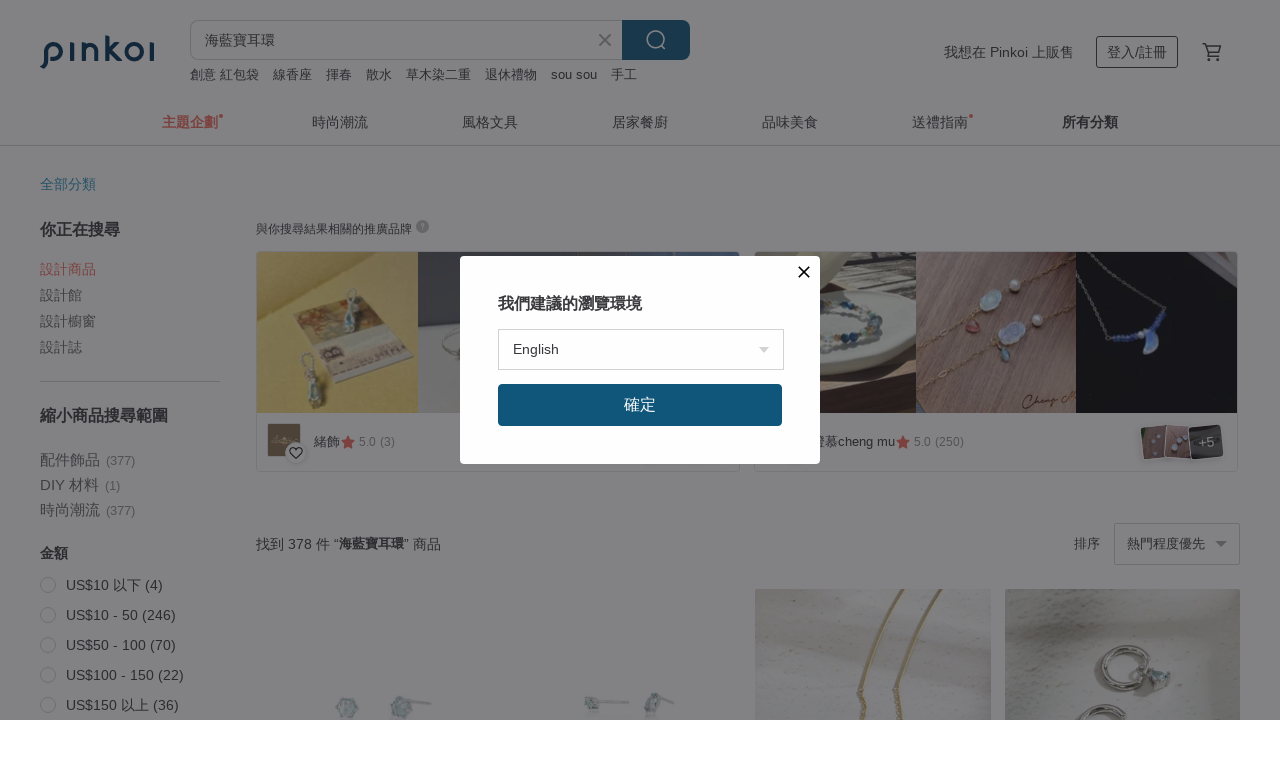

--- FILE ---
content_type: text/html; charset=utf-8
request_url: https://hk.pinkoi.com/search?q=%E6%B5%B7%E8%97%8D%E5%AF%B6%E8%80%B3%E7%92%B0&ref_sec=related_keywords&ref_posn=15&ref_related_kw_type=auto&ref_created=1709170224&ref_entity=search_item_list&ref_entity_id=925%E7%B4%94%E9%8A%80%E8%80%B3%E7%92%B0&ref_page=1&ref_pgsz=60&ref_pgsess=1709170224
body_size: 27227
content:

<!doctype html>

<html lang="zh-Hant-HK" class="web no-js s-not-login s-zh_TW webkit" xmlns:fb="http://ogp.me/ns/fb#">
<head prefix="og: http://ogp.me/ns# fb: http://ogp.me/ns/fb# ilovepinkoi: http://ogp.me/ns/fb/ilovepinkoi#">
    <meta charset="utf-8">

        <title>海藍寶耳環推薦！人氣設計品牌/男女裝</title>
    <meta name="keywords" content="海藍寶耳環">

        <meta name="description" content="Pinkoi 海藍寶耳環品牌款式非常豐富，無論尋找男裝、女裝海藍寶耳環，以純銀、珍珠、黃銅及乾燥花等打造，都有！送給另一半、母親或挈愛親朋，都必能讓您從中找到合適的海藍寶耳環作送禮之選。立即選購海藍寶耳環。新會員首單運費最高減 HK$ 50～Pinkoi 堅持用好品味、獨特設計實現你的美好生活！">

    <meta name="twitter:card" content="summary_large_image">

        <meta property="og:title" content="海藍寶耳環 | Pinkoi">
        <meta property="og:description" content="海藍寶耳環的搜尋結果 - 378件。你想找的海藍寶耳環盡在 Pinkoi，新會員享 APP 運費優惠，最高減 HK$50！立刻逛逛百萬會員好評推薦的海藍寶耳環商品，Pinkoi 堅持用好品味、獨特設計實現你對生活詮釋的想像。">
        <meta property="og:image" content="https://cdn01.pinkoi.com/product/QrUv6Zkb/0/2/800x0.jpg">

    <meta property="og:type" content="product">
        <meta property="og:url" content="https://hk.pinkoi.com/search?q=%E6%B5%B7%E8%97%8D%E5%AF%B6%E8%80%B3%E7%92%B0&ref_sec=related_keywords&ref_posn=15&ref_related_kw_type=auto&ref_created=1709170224&ref_entity=search_item_list&ref_entity_id=925%E7%B4%94%E9%8A%80%E8%80%B3%E7%92%B0&ref_page=1&ref_pgsz=60&ref_pgsess=1709170224"><link rel="canonical" href="https://hk.pinkoi.com/search?q=%E6%B5%B7%E8%97%8D%E5%AF%B6%E8%80%B3%E7%92%B0"><link rel="next" href="https://hk.pinkoi.com/search?q=%E6%B5%B7%E8%97%8D%E5%AF%B6%E8%80%B3%E7%92%B0&page=2">

    <link rel="alternate" href="android-app://com.pinkoi/http/hk.pinkoi.com/search?q=%E6%B5%B7%E8%97%8D%E5%AF%B6%E8%80%B3%E7%92%B0">

        <script type="application/ld+json">{"@context": "http://schema.org", "@type": "BreadcrumbList", "itemListElement": [{"@type": "ListItem", "position": 1, "item": {"@id": "https://hk.pinkoi.com", "name": "Pinkoi"}}, {"@type": "ListItem", "position": 2, "item": {"@id": "https://hk.pinkoi.com/search", "name": "Search"}}, {"@type": "ListItem", "position": 3, "item": {"@id": "https://hk.pinkoi.com/search?q=%E6%B5%B7%E8%97%8D%E5%AF%B6%E8%80%B3%E7%92%B0", "name": "\u6d77\u85cd\u5bf6\u8033\u74b0"}}]}</script>

        <script type="application/ld+json">{"@context": "http://schema.org", "@type": "Product", "productID": "QrUv6Zkb", "sku": "QrUv6Zkb", "name": "ITS-E156\u3010925\u9280\u30fb\u6d77\u85cd\u5bf6\u3011\u8033\u91d8\u8033\u91dd\u8033\u74b01\u5c0d", "description": "\u9019\u662f\u4e00\u6b3e\u7cbe\u7dfb\u7368\u7279\u7684\u98fe\u54c1\uff0c\u5c08\u70ba\u559c\u611b\u5929\u7136\u77f3\u6d77\u85cd\u5bf6\u7684\u4eba\u58eb\u8a2d\u8a08\u3002\u9019\u5c0d\u8033\u74b0\u7531925\u7d14\u9280\u88fd\u4f5c\uff0c\u517c\u5177\u5805\u56fa\u8207\u6642\u5c1a\uff0c\u8b93\u4f69\u6234\u8005\u7121\u8ad6\u5728\u4efb\u4f55\u5834\u5408\u90fd\u80fd\u5c55\u73fe\u512a\u96c5\u6c23\u8cea\u3002", "image": ["https://cdn01.pinkoi.com/product/QrUv6Zkb/0/2/500x0.jpg"], "brand": {"@type": "Brand", "name": "ITS jewelry"}, "offers": {"@type": "Offer", "priceCurrency": "HKD", "price": 299.7, "availability": "http://schema.org/InStock", "priceValidUntil": "2026-07-24", "itemCondition": "http://schema.org/NewCondition", "url": "https://hk.pinkoi.com/product/QrUv6Zkb", "seller": {"@type": "Organization", "name": "ITS jewelry", "url": "https://hk.pinkoi.com/store/its-jewelry"}, "hasMerchantReturnPolicy": [{"@type": "MerchantReturnPolicy", "returnPolicyCategory": "https://schema.org/MerchantReturnFiniteReturnWindow", "merchantReturnDays": 7, "returnMethod": "https://schema.org/ReturnByMail", "returnFees": "https://schema.org/FreeReturn", "applicableCountry": ["TW", "HK", "MO", "TH", "JP", "CN", "US", "SG", "CA"]}]}, "aggregateRating": {"@type": "AggregateRating", "ratingValue": 4.9, "reviewCount": 3689}}</script><script type="application/ld+json">{"@context": "http://schema.org", "@type": "Product", "productID": "diV4f7ud", "sku": "diV4f7ud", "name": "925\u7d14\u9280\u8033\u91dd \u6d77\u85cd\u5bf6 \u8033\u74b0 \u8033\u91dd | 4mm\u6d77\u85cd\u5bf6\u77f3 \u4e00\u5c0d ER-00011", "description": "\u7d14\u9280\u5c0f\u5de7925\u8033\u91dd\uff0c\u65e5\u5e38\u7684\u599d\u9ede\u5c0f\u98fe\u3002", "image": ["https://cdn01.pinkoi.com/product/diV4f7ud/0/1/500x0.jpg"], "brand": {"@type": "Brand", "name": "MODOMODO accessory design \u98fe\u54c1\u8a2d\u8a08"}, "offers": {"@type": "Offer", "priceCurrency": "HKD", "price": 175.6, "availability": "http://schema.org/InStock", "priceValidUntil": "2026-07-24", "itemCondition": "http://schema.org/NewCondition", "url": "https://hk.pinkoi.com/product/diV4f7ud", "seller": {"@type": "Organization", "name": "MODOMODO accessory design \u98fe\u54c1\u8a2d\u8a08", "url": "https://hk.pinkoi.com/store/modomodo2013"}, "hasMerchantReturnPolicy": [{"@type": "MerchantReturnPolicy", "returnPolicyCategory": "https://schema.org/MerchantReturnFiniteReturnWindow", "merchantReturnDays": 7, "returnMethod": "https://schema.org/ReturnByMail", "returnFees": "https://schema.org/FreeReturn", "applicableCountry": ["TW", "HK", "MO", "TH", "JP", "CN", "US", "SG", "CA"]}]}, "aggregateRating": {"@type": "AggregateRating", "ratingValue": 5.0, "reviewCount": 1563}}</script><script type="application/ld+json">{"@context": "http://schema.org", "@type": "Product", "productID": "hYNP2gK5", "sku": "hYNP2gK5", "name": "\u661f\u5149\u6d77\u85cd\u5bf6\u86cb\u9762\u8a2d\u8a08S925\u9280\u6c34\u6676\u8033\u74b0\u2502\u589e\u5f37\u6e9d\u901a\u8868\u9054 \u5e73\u8861\u78c1\u5834 \u958b\u904b", "description": "\u661f\u5149\u6d77\u85cd\u5bf6\u86cb\u9762\u8a2d\u8a08S925\u9280\u6c34\u6676\u8033\u74b0\uff0c\u6d77\u85cd\u5bf6\u4f5c\u70ba\u7642\u7652\u77f3\uff0c\u6eab\u67d4\u537b\u5145\u6eff\u80fd\u91cf\u3002\u80fd\u5920\u8abf\u6574\u8207\u5e73\u8861\u80fd\u91cf\u78c1\u5834\u56de\u5fa9\u5230\u5065\u5eb7\u548c\u8ae7\u7684\u632f\u52d5\u983b\u7387\u3002\u5c0d\u61c9\u4eba\u9ad4\u8108\u8f2a\u4e2d\u7684\u5589\u8f2a\uff0c\u52a0\u5f37\u6e9d\u901a\u8868\u9054\u80fd\u529b\u3002\u86cb\u9762\u8a2d\u8a08\u67d4\u548c\u5713\u6f64\uff0c\u51f8\u986f\u51fa\u6d77\u85cd\u5bf6\u7368\u7279\u7684\u900f\u660e\u8cea\u611f\u8207\u661f\u5149\u6548\u61c9\uff0c\u4f4e\u8abf\u4e2d\u6563\u767c\u512a\u96c5\u6c23\u606f\u3002", "image": ["https://cdn02.pinkoi.com/product/hYNP2gK5/0/1/500x0.jpg"], "brand": {"@type": "Brand", "name": "Septetone \u80fd\u91cf\u6c34\u6676"}, "offers": {"@type": "Offer", "priceCurrency": "HKD", "price": 236.3, "availability": "http://schema.org/InStock", "priceValidUntil": "2026-07-24", "itemCondition": "http://schema.org/NewCondition", "url": "https://hk.pinkoi.com/product/hYNP2gK5", "seller": {"@type": "Organization", "name": "Septetone \u80fd\u91cf\u6c34\u6676", "url": "https://hk.pinkoi.com/store/septetone"}, "hasMerchantReturnPolicy": [{"@type": "MerchantReturnPolicy", "returnPolicyCategory": "https://schema.org/MerchantReturnFiniteReturnWindow", "merchantReturnDays": 7, "returnMethod": "https://schema.org/ReturnByMail", "returnFees": "https://schema.org/FreeReturn", "applicableCountry": ["TW", "HK", "MO", "TH", "JP", "CN", "US", "SG", "CA"]}]}, "aggregateRating": {"@type": "AggregateRating", "ratingValue": 4.9, "reviewCount": 411}}</script><script type="application/ld+json">{"@context": "http://schema.org", "@type": "Product", "productID": "qMZ5aWUr", "sku": "qMZ5aWUr", "name": "\u6d88\u6691\u51b0\u584a \u6d77\u85cd\u5bf6\u539f\u77f3\u8033\u74b0\u6c34\u6676", "description": "\u2726\u4e00\u62b9\u6708\u5149\u552e\u51fa\u4e4b\u5546\u54c1\u7686\u4eab\u6709\u7121\u671f\u9650\u4e0d\u9650\u6b21\u6578\u514d\u8cbb\u4fdd\u969c\u7dad\u4fee\u670d\u52d9\uff0c\u7279\u50f9\u54c1\u9664\u5916\u2726\n\u2726\u7cbe\u9078\u7d14\u5929\u7136\u6c34\u6676\u53ca\u534a\u5bf6\u77f3\u7d20\u6750\uff0c\u6a23\u5f0f\u7a2e\u985e\u6392\u5217\u7686\u53ef\u505a\u5ba2\u88fd\u5316\uff0c\u6b61\u8fce\u4f86\u4fe1\u8a0e\u8ad6\u2726", "image": ["https://cdn01.pinkoi.com/product/qMZ5aWUr/0/21/500x0.jpg"], "brand": {"@type": "Brand", "name": "\u4e00\u62b9\u6708\u5149 Emoonstone"}, "offers": {"@type": "Offer", "priceCurrency": "HKD", "price": 236.2, "availability": "http://schema.org/InStock", "priceValidUntil": "2026-07-24", "itemCondition": "http://schema.org/NewCondition", "url": "https://hk.pinkoi.com/product/qMZ5aWUr", "seller": {"@type": "Organization", "name": "\u4e00\u62b9\u6708\u5149 Emoonstone", "url": "https://hk.pinkoi.com/store/goodtime-play-jewelry"}, "hasMerchantReturnPolicy": [{"@type": "MerchantReturnPolicy", "returnPolicyCategory": "https://schema.org/MerchantReturnFiniteReturnWindow", "merchantReturnDays": 7, "returnMethod": "https://schema.org/ReturnByMail", "returnFees": "https://schema.org/FreeReturn", "applicableCountry": ["TW", "HK", "MO", "TH", "JP", "CN", "US", "SG", "CA"]}]}, "aggregateRating": {"@type": "AggregateRating", "ratingValue": 5.0, "reviewCount": 4999}}</script><script type="application/ld+json">{"@context": "http://schema.org", "@type": "Product", "productID": "YBg8UtHb", "sku": "YBg8UtHb", "name": "\u8e0f\u6d6a \u6d77\u85cd\u5bf6\u539f\u77f3\u6212\u6307\u8033\u74b0\u8033\u91d8", "description": "\u5929\u7136\u6d77\u85cd\u5bf6\u539f\u77f3\uff0c\u8207\u5927\u6d77\u6709\u8457\u795e\u79d8\u7684\u95dc\u4fc2\uff0c\u5c31\u5982\u5927\u6d77\u5728\u8033\u908a\u8a34\u8aaa\u8457 \u9059\u9060\u7684\u6545\u4e8b\u3002", "image": ["https://cdn01.pinkoi.com/product/YBg8UtHb/0/3/500x0.jpg"], "brand": {"@type": "Brand", "name": "N\u00e9 jewelry \u0026 life"}, "offers": {"@type": "Offer", "priceCurrency": "HKD", "price": 387.5, "availability": "http://schema.org/InStock", "priceValidUntil": "2026-07-24", "itemCondition": "http://schema.org/NewCondition", "url": "https://hk.pinkoi.com/product/YBg8UtHb", "seller": {"@type": "Organization", "name": "N\u00e9 jewelry \u0026 life", "url": "https://hk.pinkoi.com/store/nejewelrylife"}, "hasMerchantReturnPolicy": [{"@type": "MerchantReturnPolicy", "returnPolicyCategory": "https://schema.org/MerchantReturnFiniteReturnWindow", "merchantReturnDays": 7, "returnMethod": "https://schema.org/ReturnByMail", "returnFees": "https://schema.org/FreeReturn", "applicableCountry": ["TW", "HK", "MO", "TH", "JP", "CN", "US", "SG", "CA"]}]}, "aggregateRating": {"@type": "AggregateRating", "ratingValue": 4.9, "reviewCount": 107}}</script><script type="application/ld+json">{"@context": "http://schema.org", "@type": "Product", "productID": "BN9iDABB", "sku": "BN9iDABB", "name": "\u9650\u91cf\u73fe\u8ca8 - \u5929\u7136\u6d77\u85cd\u5bf6\u6d77\u6c34\u85cd\u5bf6 \u9472\u947d 18K \u767d\u91d1\u8033\u91d8 \u83ef\u9e97\u5206\u91cf\u611f", "description": "\u25ba \u7531\u5eab\u5b58\u88f8\u77f3\u4e2d\u6311\u9078\u914d\u5c0d\u88fd\u4f5c\uff0c\u73fe\u8ca8\u552e\u51fa\u5f8c\u5247\u63a1\u53d6\u8a02\u88fd\uff0c\u88fd\u4f5c\u671f\u7d04 2 - 4 \u5468\u3002", "image": ["https://cdn01.pinkoi.com/product/BN9iDABB/0/1/500x0.jpg"], "brand": {"@type": "Brand", "name": "Joyce Wu Handmade Jewelry"}, "offers": {"@type": "Offer", "priceCurrency": "HKD", "price": 16286.0, "availability": "http://schema.org/InStock", "priceValidUntil": "2026-07-24", "itemCondition": "http://schema.org/NewCondition", "url": "https://hk.pinkoi.com/product/BN9iDABB", "seller": {"@type": "Organization", "name": "Joyce Wu Handmade Jewelry", "url": "https://hk.pinkoi.com/store/joycewu-jewelry"}, "hasMerchantReturnPolicy": [{"@type": "MerchantReturnPolicy", "returnPolicyCategory": "https://schema.org/MerchantReturnFiniteReturnWindow", "merchantReturnDays": 7, "returnMethod": "https://schema.org/ReturnByMail", "returnFees": "https://schema.org/FreeReturn", "applicableCountry": ["TW", "HK", "MO", "TH", "JP", "CN", "US", "SG", "CA"]}]}, "aggregateRating": {"@type": "AggregateRating", "ratingValue": 5.0, "reviewCount": 2323}}</script><script type="application/ld+json">{"@context": "http://schema.org", "@type": "Product", "productID": "6pBn4cMx", "sku": "6pBn4cMx", "name": "\u8033\u74b0 \u4e09\u6708\u8a95\u751f\u77f3 \u6d77\u85cd\u5bf6 \u5708\u5f62 \u5929\u7136\u77f3 - \u62fc\u7a4d\u6728 -", "description": "\u900f\u660e\u6d77\u85cd\u5bf6\u642d\u914d14k\u5305\u91d1\uff0c\u5728\u4f60\u8209\u624b\u6295\u8db3\u9593\uff0c\u6563\u767c\u6eab\u67d4\u7684\u6c23\u8cea\u3002", "image": ["https://cdn01.pinkoi.com/product/6pBn4cMx/0/3/500x0.jpg"], "brand": {"@type": "Brand", "name": "Hand In Hand"}, "offers": {"@type": "Offer", "priceCurrency": "HKD", "price": 151.4, "availability": "http://schema.org/InStock", "priceValidUntil": "2026-07-24", "itemCondition": "http://schema.org/NewCondition", "url": "https://hk.pinkoi.com/product/6pBn4cMx", "seller": {"@type": "Organization", "name": "Hand In Hand", "url": "https://hk.pinkoi.com/store/hand-in-hand"}, "hasMerchantReturnPolicy": [{"@type": "MerchantReturnPolicy", "returnPolicyCategory": "https://schema.org/MerchantReturnFiniteReturnWindow", "merchantReturnDays": 7, "returnMethod": "https://schema.org/ReturnByMail", "returnFees": "https://schema.org/FreeReturn", "applicableCountry": ["TW", "HK", "MO", "TH", "JP", "CN", "US", "SG", "CA"]}]}, "aggregateRating": {"@type": "AggregateRating", "ratingValue": 4.9, "reviewCount": 6891}}</script><script type="application/ld+json">{"@context": "http://schema.org", "@type": "Product", "productID": "sFCcTbaH", "sku": "sFCcTbaH", "name": "Soli\u30103\u6708\u8a95\u751f\u77f3\u3011\u6d77\u85cd\u5bf6\u77f3\u8033\u91d8\u8033\u74b0 / 14KGF / 925\u7d14\u9280 / \u5929\u7136\u77f3", "description": "\u6d77\u85cd\u5bf6\u8033\u91d8\u8033\u74b0 | 14K\u5305\u91d1 | 925\u7d14\u9280 | \u5929\u7136\u77f3\uff5c3\u6708\u8a95\u751f\u77f3\uff5c4mm 6mm \u5bf6\u77f3\uff5c\u65e5\u5e38\u914d\u6234\uff5c\u79ae\u7269", "image": ["https://cdn01.pinkoi.com/product/sFCcTbaH/0/4/500x0.jpg"], "brand": {"@type": "Brand", "name": "A-MORE collection"}, "offers": {"@type": "Offer", "priceCurrency": "HKD", "price": 168.0, "availability": "http://schema.org/InStock", "priceValidUntil": "2026-07-24", "itemCondition": "http://schema.org/NewCondition", "url": "https://hk.pinkoi.com/product/sFCcTbaH", "seller": {"@type": "Organization", "name": "A-MORE collection", "url": "https://hk.pinkoi.com/store/amorecollection"}, "hasMerchantReturnPolicy": [{"@type": "MerchantReturnPolicy", "returnPolicyCategory": "https://schema.org/MerchantReturnFiniteReturnWindow", "merchantReturnDays": 7, "returnMethod": "https://schema.org/ReturnByMail", "returnFees": "https://schema.org/FreeReturn", "applicableCountry": ["TW", "HK", "MO", "TH", "JP", "CN", "US", "SG", "CA"]}]}, "aggregateRating": {"@type": "AggregateRating", "ratingValue": 5.0, "reviewCount": 17}}</script><script type="application/ld+json">{"@context": "http://schema.org", "@type": "Product", "productID": "FV6Yrbc4", "sku": "FV6Yrbc4", "name": "ll 4mm\u65b9\u5f62\u6d77\u85cd\u5bf6\u8033\u74b0 ll \u91d1\u7dda\u6846\u8033\u91dd \u7121\u75db\u8033\u593e / \u4e00\u5c0d ER-00066", "description": "\u9078\u7528\u5149\u6fa4\u5207\u9762\u900f\u4eae\u7684\u6d77\u85cd\u5bf6\uff0c\n\u6dfa\u85cd\u8272\u5982\u6c34\u6d41\uff0c\u9069\u5408\u6bcf\u65e5\u597d\u5fc3\u60c5\u5c0f\u914d\u98fe\u3002\n\uff08\u6bcf\u9846\u6df1\u6dfa\u90fd\u4e0d\u540c\uff0c\u8a2d\u8a08\u5e2b\u642d\u914d\u9069\u5408\u88fd\u4f5c\uff09", "image": ["https://cdn01.pinkoi.com/product/FV6Yrbc4/0/1/500x0.jpg"], "brand": {"@type": "Brand", "name": "MODOMODO accessory design \u98fe\u54c1\u8a2d\u8a08"}, "offers": {"@type": "Offer", "priceCurrency": "HKD", "price": 145.4, "availability": "http://schema.org/InStock", "priceValidUntil": "2026-07-24", "itemCondition": "http://schema.org/NewCondition", "url": "https://hk.pinkoi.com/product/FV6Yrbc4", "seller": {"@type": "Organization", "name": "MODOMODO accessory design \u98fe\u54c1\u8a2d\u8a08", "url": "https://hk.pinkoi.com/store/modomodo2013"}, "hasMerchantReturnPolicy": [{"@type": "MerchantReturnPolicy", "returnPolicyCategory": "https://schema.org/MerchantReturnFiniteReturnWindow", "merchantReturnDays": 7, "returnMethod": "https://schema.org/ReturnByMail", "returnFees": "https://schema.org/FreeReturn", "applicableCountry": ["TW", "HK", "MO", "TH", "JP", "CN", "US", "SG", "CA"]}]}, "aggregateRating": {"@type": "AggregateRating", "ratingValue": 5.0, "reviewCount": 1563}}</script><script type="application/ld+json">{"@context": "http://schema.org", "@type": "Product", "productID": "beA4wu8m", "sku": "beA4wu8m", "name": "\u6e05\u900f\u6d77\u85cd\u5bf6\u8033\u91dd||\u6d77\u85cd\u5bf6/\u6c34\u6676/\u8033\u74b0/\u8033\u91dd/S925\u7d14\u9280", "description": "\u5929\u7136\u77f3\u6c34\u6676\u7d14\u9280\u8033\u74b0\uff01\u6e05\u900f\u6d77\u85cd\u5bf6\u8033\u91dd-\uff33925\u7d14\u9280\u3002\u6709\u8457\u851a\u85cd\u6e05\u900f\u5927\u6d77\u984f\u8272\uff01\u80fd\u6cbb\u7652\u5fc3\u9748\uff0c\u5149\u662f\u984f\u8272\u5c31\u597d\u7f8e\uff5e\u5e36\u5728\u8eab\u4e0a\u7d66\u4f60\u66f4\u52a0\u81ea\u4fe1\u52c7\u6c23\u3002\n\u6709\u559c\u6b61\u4e0d\u8981\u932f\u904e\u3002 \u51e1\u8cfc\u8cb7\u8d08\u9001\u6c34\u6676\u788e\u77f3\u3002\u5c11\u91cf\u9032\u8ca8\u7279\u5225\u6311\u9078\u3002\u6578\u91cf\u6709\u9650\u3002\u624b\u901f\u8981\u5feb\uff01\u59ff\u52e2\u8981\u5e25\uff5e", "image": ["https://cdn01.pinkoi.com/product/beA4wu8m/0/1/500x0.jpg"], "brand": {"@type": "Brand", "name": "Tinker.R \u559c\u6b61\u624b\u4f5c\u7684\u7cbe\u9748Roxy\u0026Renee"}, "offers": {"@type": "Offer", "priceCurrency": "HKD", "price": 142.3, "availability": "http://schema.org/InStock", "priceValidUntil": "2026-07-24", "itemCondition": "http://schema.org/NewCondition", "url": "https://hk.pinkoi.com/product/beA4wu8m", "seller": {"@type": "Organization", "name": "Tinker.R \u559c\u6b61\u624b\u4f5c\u7684\u7cbe\u9748Roxy\u0026Renee", "url": "https://hk.pinkoi.com/store/tinker-r"}, "hasMerchantReturnPolicy": [{"@type": "MerchantReturnPolicy", "returnPolicyCategory": "https://schema.org/MerchantReturnFiniteReturnWindow", "merchantReturnDays": 7, "returnMethod": "https://schema.org/ReturnByMail", "returnFees": "https://schema.org/FreeReturn", "applicableCountry": ["TW", "HK", "MO", "TH", "JP", "CN", "US", "SG", "CA"]}]}, "aggregateRating": {"@type": "AggregateRating", "ratingValue": 5.0, "reviewCount": 34}}</script><script type="application/ld+json">{"@context": "http://schema.org", "@type": "Product", "productID": "8dPvjKDA", "sku": "8dPvjKDA", "name": "\u963f\u62c9\u5584\u8c93\u54aa\u3002\u6d77\u85cd\u5bf6\u611b\u5fc3\u8033\u74b0", "description": "\u7389\u5316\u963f\u62c9\u5584\u8c93\u54aa 17*10*9MM\u3002\n\u5766\u6851\u77f3\u7b97\u76e4\u73e0 4MM\u3002\n\u6d77\u85cd\u5bf6\u611b\u5fc3 10*10*6MM\u3002\n\u7f8e\u570b14k\u5305\u91d1\u914d\u4ef6", "image": ["https://cdn01.pinkoi.com/product/8dPvjKDA/0/1/500x0.jpg"], "brand": {"@type": "Brand", "name": "Freyja\u2019s Brisingamen"}, "offers": {"@type": "Offer", "priceCurrency": "HKD", "price": 580.0, "availability": "http://schema.org/InStock", "priceValidUntil": "2026-07-24", "itemCondition": "http://schema.org/NewCondition", "url": "https://hk.pinkoi.com/product/8dPvjKDA", "seller": {"@type": "Organization", "name": "Freyja\u2019s Brisingamen", "url": "https://hk.pinkoi.com/store/freyjasbrisingamen"}, "hasMerchantReturnPolicy": [{"@type": "MerchantReturnPolicy", "returnPolicyCategory": "https://schema.org/MerchantReturnFiniteReturnWindow", "merchantReturnDays": 7, "returnMethod": "https://schema.org/ReturnByMail", "returnFees": "https://schema.org/FreeReturn", "applicableCountry": ["TW", "HK", "MO", "TH", "JP", "CN", "US", "SG", "CA"]}]}, "aggregateRating": {"@type": "AggregateRating", "ratingValue": 5.0, "reviewCount": 29}}</script><script type="application/ld+json">{"@context": "http://schema.org", "@type": "Product", "productID": "2dkdJvNR", "sku": "2dkdJvNR", "name": "\u3010\u6e5b\u6dda\u3011\u5929\u7136\u77f3 \u8033\u74b0 \u8033\u52fe | \u6d77\u85cd\u5bf6 \u73cd\u73e0", "description": "\u7d14\u624b\u5de5\u3001\u539f\u5275\u9020\u578b\u7684\u5929\u7136\u77f3\u8033\u74b0\uff0c\u7cbe\u7dfb\u5178\u96c5\uff0c\u9001\u79ae\u81ea\u7528\u5169\u76f8\u5b9c\u3002\u6240\u6709\u5546\u54c1\u7686\u53ef\u5ba2\u88fd\u5316\uff0c\u6b61\u8fce\u8a62\u554f\u8a2d\u8a08\u5e2b\u3002", "image": ["https://cdn01.pinkoi.com/product/2dkdJvNR/0/1/500x0.jpg"], "brand": {"@type": "Brand", "name": "\u5de7\u8018\u9304"}, "offers": {"@type": "Offer", "priceCurrency": "HKD", "price": 330.0, "availability": "http://schema.org/InStock", "priceValidUntil": "2026-07-24", "itemCondition": "http://schema.org/NewCondition", "url": "https://hk.pinkoi.com/product/2dkdJvNR", "seller": {"@type": "Organization", "name": "\u5de7\u8018\u9304", "url": "https://hk.pinkoi.com/store/toyunstudio"}, "hasMerchantReturnPolicy": [{"@type": "MerchantReturnPolicy", "returnPolicyCategory": "https://schema.org/MerchantReturnFiniteReturnWindow", "merchantReturnDays": 7, "returnMethod": "https://schema.org/ReturnByMail", "returnFees": "https://schema.org/FreeReturn", "applicableCountry": ["TW", "HK", "MO", "TH", "JP", "CN", "US", "SG", "CA"]}]}, "aggregateRating": {"@type": "AggregateRating", "ratingValue": 5.0, "reviewCount": 52}}</script><script type="application/ld+json">{"@context": "http://schema.org", "@type": "Product", "productID": "CJXqmfH2", "sku": "CJXqmfH2", "name": "\u5b89\u73e0 \u6d77\u85cd\u5bf6 \u85cd\u8272 \u5713\u5f62 3mm \u8033\u74b0 \u7d93\u5178\u7cfb\u5217 Round E \u5bf6\u77f3\u9280\u98fe AND", "description": "[\u5546\u54c1\u8aaa\u660e]\n\n\u5bf6\u77f3\u5546\u54c1: \u6d77\u85cd\u5bf6\n\n\u984f\u8272: \u85cd\u8272\n\n\u5f62\u72c0: \u5713\u5f62\n\n\u5c3a\u5bf8: 3mm\n\n\u91cd\u91cf: 0.08~0.11ct*2\n\n\u6b3e\u5f0f:\u8033\u74b0", "image": ["https://cdn01.pinkoi.com/product/CJXqmfH2/0/1/500x0.jpg"], "brand": {"@type": "Brand", "name": "\u5b89\u73e0 AND JEWEL \u6bcf\u5929\u914d\u6234\u7684\u5929\u7136\u5bf6\u77f3"}, "offers": {"@type": "Offer", "priceCurrency": "HKD", "price": 205.2, "availability": "http://schema.org/InStock", "priceValidUntil": "2026-07-24", "itemCondition": "http://schema.org/NewCondition", "url": "https://hk.pinkoi.com/product/CJXqmfH2", "seller": {"@type": "Organization", "name": "\u5b89\u73e0 AND JEWEL \u6bcf\u5929\u914d\u6234\u7684\u5929\u7136\u5bf6\u77f3", "url": "https://hk.pinkoi.com/store/anticajeweller"}, "hasMerchantReturnPolicy": [{"@type": "MerchantReturnPolicy", "returnPolicyCategory": "https://schema.org/MerchantReturnFiniteReturnWindow", "merchantReturnDays": 7, "returnMethod": "https://schema.org/ReturnByMail", "returnFees": "https://schema.org/FreeReturn", "applicableCountry": ["TW", "HK", "MO", "TH", "JP", "CN", "US", "SG", "CA"]}]}, "aggregateRating": {"@type": "AggregateRating", "ratingValue": 5.0, "reviewCount": 82}}</script><script type="application/ld+json">{"@context": "http://schema.org", "@type": "Product", "productID": "cECv8P57", "sku": "cECv8P57", "name": "MOS\u602a\u8272\u6d77\u85cd\u5bf6\u77f3 \u6c34\u6ef4\u9583\u8000\u8033\u74b0 14K", "description": "\u2726\u4e00\u62b9\u6708\u5149\u552e\u51fa\u4e4b\u5546\u54c1\u7686\u4eab\u6709\u7121\u671f\u9650\u4e0d\u9650\u6b21\u6578\u514d\u8cbb\u4fdd\u969c\u7dad\u4fee\u670d\u52d9\uff0c\u7279\u50f9\u54c1\u9664\u5916\u2726\n\u2726\u7cbe\u9078\u7d14\u5929\u7136\u6c34\u6676\u53ca\u534a\u5bf6\u77f3\u7d20\u6750\uff0c\u6a23\u5f0f\u7a2e\u985e\u6392\u5217\u7686\u53ef\u505a\u5ba2\u88fd\u5316\uff0c\u6b61\u8fce\u4f86\u4fe1\u8a0e\u8ad6\u2726", "image": ["https://cdn02.pinkoi.com/product/cECv8P57/0/1/500x0.jpg"], "brand": {"@type": "Brand", "name": "\u4e00\u62b9\u6708\u5149 Emoonstone"}, "offers": {"@type": "Offer", "priceCurrency": "HKD", "price": 1023.2, "availability": "http://schema.org/InStock", "priceValidUntil": "2026-07-24", "itemCondition": "http://schema.org/NewCondition", "url": "https://hk.pinkoi.com/product/cECv8P57", "seller": {"@type": "Organization", "name": "\u4e00\u62b9\u6708\u5149 Emoonstone", "url": "https://hk.pinkoi.com/store/goodtime-play-jewelry"}, "hasMerchantReturnPolicy": [{"@type": "MerchantReturnPolicy", "returnPolicyCategory": "https://schema.org/MerchantReturnFiniteReturnWindow", "merchantReturnDays": 7, "returnMethod": "https://schema.org/ReturnByMail", "returnFees": "https://schema.org/FreeReturn", "applicableCountry": ["TW", "HK", "MO", "TH", "JP", "CN", "US", "SG", "CA"]}]}, "aggregateRating": {"@type": "AggregateRating", "ratingValue": 5.0, "reviewCount": 4999}}</script><script type="application/ld+json">{"@context": "http://schema.org", "@type": "Product", "productID": "4BNS7Z77", "sku": "4BNS7Z77", "name": "\u74f6\u8207\u82b1 __ \u624b\u5de5 \u8a2d\u8a08 \u8033\u91dd \u8033\u74b0 \u6d77\u85cd\u5bf6 \u7d14\u9280 \u5929\u7136\u77f3 \u6cd5\u5f0f\u8033", "description": "\uff5c\u7dd2\u98fe\uff5c\u3008\u74f6\u8207\u82b1\u3009\u7c21\u7d04 \u8a2d\u8a08 \u8033\u91dd \u8033\u74b0 \u7d14\u9280 \u6d77\u85cd\u5bf6 \u624b\u5de5 \u6cd5\u5f0f\u8033\u52fe", "image": ["https://cdn02.pinkoi.com/product/4BNS7Z77/0/5/500x0.jpg"], "brand": {"@type": "Brand", "name": "\u7dd2\u98fe"}, "offers": {"@type": "Offer", "priceCurrency": "HKD", "price": 387.5, "availability": "http://schema.org/InStock", "priceValidUntil": "2026-07-24", "itemCondition": "http://schema.org/NewCondition", "url": "https://hk.pinkoi.com/product/4BNS7Z77", "seller": {"@type": "Organization", "name": "\u7dd2\u98fe", "url": "https://hk.pinkoi.com/store/sentiment-al"}, "hasMerchantReturnPolicy": [{"@type": "MerchantReturnPolicy", "returnPolicyCategory": "https://schema.org/MerchantReturnFiniteReturnWindow", "merchantReturnDays": 7, "returnMethod": "https://schema.org/ReturnByMail", "returnFees": "https://schema.org/FreeReturn", "applicableCountry": ["TW", "HK", "MO", "TH", "JP", "CN", "US", "SG", "CA"]}]}, "aggregateRating": {"@type": "AggregateRating", "ratingValue": 5.0, "reviewCount": 3}}</script><script type="application/ld+json">{"@context": "http://schema.org", "@type": "Product", "productID": "Lpqgn6nv", "sku": "Lpqgn6nv", "name": "\u6d77\u85cd\u5bf6\u788e\u77f3\u8033\u91d8\u8033\u74b0\u8033\u589c", "description": "\u6d77\u85cd\u5bf6\u788e\u77f3\u5806\u758a\n\u5982\u6d77\u6d6a\u4e0d\u65b7\u6253\u5728\u6c99\u7058\u4e0a\n\u5e36\u4f86\u5fae\u6dbc\u7684\u5b89\u5b9a\n\u5e36\u8d70\u4e0d\u5b89\u7684\u7126\u8e81", "image": ["https://cdn01.pinkoi.com/product/Lpqgn6nv/0/1/500x0.jpg"], "brand": {"@type": "Brand", "name": "N\u00e9 jewelry \u0026 life"}, "offers": {"@type": "Offer", "priceCurrency": "HKD", "price": 299.7, "availability": "http://schema.org/InStock", "priceValidUntil": "2026-07-24", "itemCondition": "http://schema.org/NewCondition", "url": "https://hk.pinkoi.com/product/Lpqgn6nv", "seller": {"@type": "Organization", "name": "N\u00e9 jewelry \u0026 life", "url": "https://hk.pinkoi.com/store/nejewelrylife"}, "hasMerchantReturnPolicy": [{"@type": "MerchantReturnPolicy", "returnPolicyCategory": "https://schema.org/MerchantReturnFiniteReturnWindow", "merchantReturnDays": 7, "returnMethod": "https://schema.org/ReturnByMail", "returnFees": "https://schema.org/FreeReturn", "applicableCountry": ["TW", "HK", "MO", "TH", "JP", "CN", "US", "SG", "CA"]}]}, "aggregateRating": {"@type": "AggregateRating", "ratingValue": 4.9, "reviewCount": 107}}</script><script type="application/ld+json">{"@context": "http://schema.org", "@type": "Product", "productID": "WvQrCFdi", "sku": "WvQrCFdi", "name": "14K\u5305\u91d1 \u7da0\u92ef\u77f3\u661f\u8292\u7db4\u6c34\u6ef4\u6d77\u85cd\u5bf6\u8033\u74b0 14KGF", "description": "\u2014\u2014\u2014\u2014\u2014\u2014\u2014\u2014\u2014\u2014\u2014\u2014\u2014\u2014\u2014\u2014", "image": ["https://cdn01.pinkoi.com/product/WvQrCFdi/0/1/500x0.jpg"], "brand": {"@type": "Brand", "name": "KAREN JEWELRY"}, "offers": {"@type": "Offer", "priceCurrency": "HKD", "price": 387.5, "availability": "http://schema.org/InStock", "priceValidUntil": "2026-07-24", "itemCondition": "http://schema.org/NewCondition", "url": "https://hk.pinkoi.com/product/WvQrCFdi", "seller": {"@type": "Organization", "name": "KAREN JEWELRY", "url": "https://hk.pinkoi.com/store/karenjewelry"}, "hasMerchantReturnPolicy": [{"@type": "MerchantReturnPolicy", "returnPolicyCategory": "https://schema.org/MerchantReturnFiniteReturnWindow", "merchantReturnDays": 7, "returnMethod": "https://schema.org/ReturnByMail", "returnFees": "https://schema.org/FreeReturn", "applicableCountry": ["TW", "HK", "MO", "TH", "JP", "CN", "US", "SG", "CA"]}]}, "aggregateRating": {"@type": "AggregateRating", "ratingValue": 5.0, "reviewCount": 153}}</script><script type="application/ld+json">{"@context": "http://schema.org", "@type": "Product", "productID": "FvDqbUbh", "sku": "FvDqbUbh", "name": "\u8607\u6253\u6c7d\u6c34 \u6d77\u85cd\u5bf6\u6ce1\u6ce1\u7403\u8033\u91dd", "description": "\u2726\u4e00\u62b9\u6708\u5149\u552e\u51fa\u4e4b\u5546\u54c1\u7686\u4eab\u6709\u7121\u671f\u9650\u4e0d\u9650\u6b21\u6578\u514d\u8cbb\u4fdd\u969c\u7dad\u4fee\u670d\u52d9\uff0c\u7279\u50f9\u54c1\u9664\u5916\u2726\n\u2726\u7cbe\u9078\u7d14\u5929\u7136\u6c34\u6676\u53ca\u534a\u5bf6\u77f3\u7d20\u6750\uff0c\u6a23\u5f0f\u7a2e\u985e\u6392\u5217\u7686\u53ef\u505a\u5ba2\u88fd\u5316\uff0c\u6b61\u8fce\u4f86\u4fe1\u8a0e\u8ad6\u2726", "image": ["https://cdn01.pinkoi.com/product/FvDqbUbh/0/5/500x0.jpg"], "brand": {"@type": "Brand", "name": "\u4e00\u62b9\u6708\u5149 Emoonstone"}, "offers": {"@type": "Offer", "priceCurrency": "HKD", "price": 448.1, "availability": "http://schema.org/InStock", "priceValidUntil": "2026-07-24", "itemCondition": "http://schema.org/NewCondition", "url": "https://hk.pinkoi.com/product/FvDqbUbh", "seller": {"@type": "Organization", "name": "\u4e00\u62b9\u6708\u5149 Emoonstone", "url": "https://hk.pinkoi.com/store/goodtime-play-jewelry"}, "hasMerchantReturnPolicy": [{"@type": "MerchantReturnPolicy", "returnPolicyCategory": "https://schema.org/MerchantReturnFiniteReturnWindow", "merchantReturnDays": 7, "returnMethod": "https://schema.org/ReturnByMail", "returnFees": "https://schema.org/FreeReturn", "applicableCountry": ["TW", "HK", "MO", "TH", "JP", "CN", "US", "SG", "CA"]}]}, "aggregateRating": {"@type": "AggregateRating", "ratingValue": 5.0, "reviewCount": 4999}}</script><script type="application/ld+json">{"@context": "http://schema.org", "@type": "Product", "productID": "QCxfLjGp", "sku": "QCxfLjGp", "name": "\u6469\u6839\u77f3 \u7c89\u8272\u6d77\u85cd\u5bf6 \u5375\u77f3\u5f62 14K GF \u5305\u91d1 \u5c0f\u5782\u589c\u8033\u74b0 | \u7c89\u8272\u7da0\u67f1\u77f3", "description": "\u25ba \u5eab\u5b58\u88f8\u77f3\u5982\u7167\u7247\uff0c\u8acb\u7531\u4e0b\u62c9\u5f0f\u9078\u55ae\u6311\u9078\uff0c\u4e0d\u53e6\u63d0\u4f9b\u500b\u5225\u7d30\u7bc0\u7167\u3002\n\u25ba \u5929\u751f\u6027\u8106\u3001\u591a\u88c2\uff0c\u534a\u900f\u4e0b\u6709\u8f03\u660e\u986f\u7684\u5929\u7136\u51b0\u88c2\u7d0b\u3001\u5167\u542b\u7269\u53ca\u7926\u7f3a\uff0c\u5728\u610f\u8005\u8acb\u591a\u8003\u616e\u3002\n\u25ba \u7121\u8033\u6d1e\u8005\u53ef\u6539\u70ba\u8033\u593e\uff0c\u7121\u9700\u52a0\u50f9\uff0c\u8acb\u76f4\u63a5\u65bc\u8a02\u55ae\u7684\u5099\u8a3b\u6b04\u8a3b\u660e\u3002", "image": ["https://cdn01.pinkoi.com/product/QCxfLjGp/0/1/500x0.jpg"], "brand": {"@type": "Brand", "name": "Joyce Wu Handmade Jewelry"}, "offers": {"@type": "Offer", "priceCurrency": "HKD", "price": 269.5, "availability": "http://schema.org/InStock", "priceValidUntil": "2026-07-24", "itemCondition": "http://schema.org/NewCondition", "url": "https://hk.pinkoi.com/product/QCxfLjGp", "seller": {"@type": "Organization", "name": "Joyce Wu Handmade Jewelry", "url": "https://hk.pinkoi.com/store/joycewu-jewelry"}, "hasMerchantReturnPolicy": [{"@type": "MerchantReturnPolicy", "returnPolicyCategory": "https://schema.org/MerchantReturnFiniteReturnWindow", "merchantReturnDays": 7, "returnMethod": "https://schema.org/ReturnByMail", "returnFees": "https://schema.org/FreeReturn", "applicableCountry": ["TW", "HK", "MO", "TH", "JP", "CN", "US", "SG", "CA"]}]}, "aggregateRating": {"@type": "AggregateRating", "ratingValue": 5.0, "reviewCount": 2323}}</script><script type="application/ld+json">{"@context": "http://schema.org", "@type": "Product", "productID": "i5XdU5Uc", "sku": "i5XdU5Uc", "name": "ll \u4e09\u8272\u8033\u91dd-\u6e05\u65b0\u7cfb ll 3mm\u6a44\u6b16\u77f3 \u6d77\u85cd\u5bf6 \u5929\u6cb3\u77f3 \u9280\u8033\u91ddER-00016", "description": "\u5c0f\u5de7\u73b2\u74cf\u7684\u8033\u9aa8\u91d8\uff0c\u4e00\u6b21\u64c1\u6709\u4e09\u7a2e\u5929\u7136\u77f3\uff0c\u8b93\u59b3\u3001\u4f60\u5929\u5929\u597d\u5fc3\u60c5\u3002\u6e05\u65b0\u914d\u8272\uff0c\u8b93\u4eba\u50cf\u662f\u7f6e\u8eab\u5728\u5927\u81ea\u7136\u4e2d\u6e05\u65b0\u6021\u4eba\u3002\n\uff08\u6d77\u85cd\u5bf6\u8033\u91dd\u3001\u5929\u6cb3\u77f3\u8033\u91dd\u3001\u6a44\u6b16\u77f3\u8033\u91dd\uff09", "image": ["https://cdn02.pinkoi.com/product/i5XdU5Uc/0/1/500x0.jpg"], "brand": {"@type": "Brand", "name": "MODOMODO accessory design \u98fe\u54c1\u8a2d\u8a08"}, "offers": {"@type": "Offer", "priceCurrency": "HKD", "price": 205.9, "availability": "http://schema.org/InStock", "priceValidUntil": "2026-07-24", "itemCondition": "http://schema.org/NewCondition", "url": "https://hk.pinkoi.com/product/i5XdU5Uc", "seller": {"@type": "Organization", "name": "MODOMODO accessory design \u98fe\u54c1\u8a2d\u8a08", "url": "https://hk.pinkoi.com/store/modomodo2013"}, "hasMerchantReturnPolicy": [{"@type": "MerchantReturnPolicy", "returnPolicyCategory": "https://schema.org/MerchantReturnFiniteReturnWindow", "merchantReturnDays": 7, "returnMethod": "https://schema.org/ReturnByMail", "returnFees": "https://schema.org/FreeReturn", "applicableCountry": ["TW", "HK", "MO", "TH", "JP", "CN", "US", "SG", "CA"]}]}, "aggregateRating": {"@type": "AggregateRating", "ratingValue": 5.0, "reviewCount": 1563}}</script><script type="application/ld+json">{"@context": "http://schema.org", "@type": "Product", "productID": "C2r7d3f3", "sku": "C2r7d3f3", "name": "\u3010\u79ae\u7269\u3011 \u7159\u306e\u82b1-\u661f\u96e8 \u6109\u6085\u6b61\u6176\u6642\u523b14KGF\u6d77\u85cd\u5bf6\u8033\u74b0", "description": "\u7159\u306e\u82b1-\u661f\u96e8 \u6109\u6085\u6b61\u6176\u6642\u523b14KGF\u6d77\u85cd\u5bf6\u8033\u74b0\n\u7159\u82b1\u5982\u661f\u96e8\u822c\u589c\u843d\u537b\u53c8\u5728\u4e00\u77ac\u9593\u91cd\u65b0\u9ede\u4eae\n\u706b\u5149\u7d62\u721b\uff0c\u4e94\u5f69\u6591\u6595\uff0c\u4f3c\u4e4e\u5c07\u6240\u6709\u7684\u559c\u6085\u548c\u5e78\u798f\u7051\u5411\u5927\u5730\u3002", "image": ["https://cdn01.pinkoi.com/product/C2r7d3f3/0/1/500x0.jpg"], "brand": {"@type": "Brand", "name": "One N Only Jewelry"}, "offers": {"@type": "Offer", "priceCurrency": "HKD", "price": 811.3, "availability": "http://schema.org/InStock", "priceValidUntil": "2026-07-24", "itemCondition": "http://schema.org/NewCondition", "url": "https://hk.pinkoi.com/product/C2r7d3f3", "seller": {"@type": "Organization", "name": "One N Only Jewelry", "url": "https://hk.pinkoi.com/store/one-n-only-jewelry"}, "hasMerchantReturnPolicy": [{"@type": "MerchantReturnPolicy", "returnPolicyCategory": "https://schema.org/MerchantReturnFiniteReturnWindow", "merchantReturnDays": 7, "returnMethod": "https://schema.org/ReturnByMail", "returnFees": "https://schema.org/FreeReturn", "applicableCountry": ["TW", "HK", "MO", "TH", "JP", "CN", "US", "SG", "CA"]}]}, "aggregateRating": {"@type": "AggregateRating", "ratingValue": 5.0, "reviewCount": 924}}</script><script type="application/ld+json">{"@context": "http://schema.org", "@type": "Product", "productID": "sZAhxr7a", "sku": "sZAhxr7a", "name": "\u85cd\u8272\u7cfb\u7c21\u7d04\u6c34\u6676\u8033\u74b0\u2502\u6d77\u85cd\u5bf6 \u5929\u6cb3\u77f3 \u767d\u6c34\u6676 \u53ef\u6539\u593e", "description": "\ud83d\udd38 \u5de6\uff1a\u6d77\u85cd\u5bf6\u3001\u767d\u6c34\u6676\u3001\u9285\u934d14K\u91d1\n\ud83d\udd38 \u53f3\uff1a\u5929\u6cb3\u77f3\u3001\u767d\u6c34\u6676\u3001\u9285\u934d14K\u91d1\n\ud83d\udd38 \u6c34\u6676\u5c3a\u5bf8\uff1a\u5713\u73e0\u7d046mm\u3001\u767d\u6c34\u6676\u7d044mm\n\ud83d\udd38 \u8033\u74b0\u9577\u5ea6\uff1a\u7d042.2~2.5cm\uff08\u4f9d\u8033\u91ddor\u593e\u5f0f\u7565\u6709\u4e0d\u540c\uff09", "image": ["https://cdn02.pinkoi.com/product/sZAhxr7a/0/1/500x0.jpg"], "brand": {"@type": "Brand", "name": "\u6b46\u98fe Hsin Jewelry"}, "offers": {"@type": "Offer", "priceCurrency": "HKD", "price": 118.1, "availability": "http://schema.org/InStock", "priceValidUntil": "2026-07-24", "itemCondition": "http://schema.org/NewCondition", "url": "https://hk.pinkoi.com/product/sZAhxr7a", "seller": {"@type": "Organization", "name": "\u6b46\u98fe Hsin Jewelry", "url": "https://hk.pinkoi.com/store/hsin-jewelry"}, "hasMerchantReturnPolicy": [{"@type": "MerchantReturnPolicy", "returnPolicyCategory": "https://schema.org/MerchantReturnFiniteReturnWindow", "merchantReturnDays": 7, "returnMethod": "https://schema.org/ReturnByMail", "returnFees": "https://schema.org/FreeReturn", "applicableCountry": ["TW", "HK", "MO", "TH", "JP", "CN", "US", "SG", "CA"]}]}, "aggregateRating": {"@type": "AggregateRating", "ratingValue": 5.0, "reviewCount": 54}}</script><script type="application/ld+json">{"@context": "http://schema.org", "@type": "Product", "productID": "YF5znjWT", "sku": "YF5znjWT", "name": "\u6708\u767d\u7cfb | \u6d77\u85cd\u5bf6\u51dd\u9732 - \u7d14\u9280 \u6c34\u6676 \u85cd\u78f7\u7070\u77f3 \u7d2b\u6c34\u6676 \u6708\u5149\u77f3 \u8033\u74b0", "description": "\u6708\u767d\u7cfb | \u6d77\u85cd\u5bf6\u51dd\u9732 - \u7d14\u9280 \u6c34\u6676 \u85cd\u78f7\u7070\u77f3 \u85b0\u8863\u8349\u7d2b\u6c34\u6676 \u6708\u5149\u77f3 \u8033\u74b0\n\u2605 s925\u7d14\u9280\u642d\u914d\u4e09\u6b3e\u6c34\u6676\uff0c\u8f15\u900f\u591a\u8272\u5f69\u5448\u73fe\u65e5\u7cfb\u7684\u590f\u65e5\u512a\u96c5\n\u2605 \u6c34\u6676\u70ba\u5929\u7136\u6709\u6a5f\u5f62\u9ad4\uff0c\u6bcf\u96bb\u8033\u74b0\u8a2d\u8a08\u7686\u7368\u4e00\u7121\u4e8c\n\u2605 \u6d77\u85cd\u5bf6/\u85b0\u8863\u8349\u7d2b\u6c34\u6676/\u85cd\u78f7\u7070\u77f3/\u6708\u5149\u77f3\uff0c\u5171 2 \u6b3e", "image": ["https://cdn01.pinkoi.com/product/YF5znjWT/0/1/500x0.jpg"], "brand": {"@type": "Brand", "name": "\u9e7f\u89d2\u5154 ONCE UPON A TIME"}, "offers": {"@type": "Offer", "priceCurrency": "HKD", "price": 261.1, "availability": "http://schema.org/InStock", "priceValidUntil": "2026-07-24", "itemCondition": "http://schema.org/NewCondition", "url": "https://hk.pinkoi.com/product/YF5znjWT", "seller": {"@type": "Organization", "name": "\u9e7f\u89d2\u5154 ONCE UPON A TIME", "url": "https://hk.pinkoi.com/store/muodesign"}, "hasMerchantReturnPolicy": [{"@type": "MerchantReturnPolicy", "returnPolicyCategory": "https://schema.org/MerchantReturnFiniteReturnWindow", "merchantReturnDays": 7, "returnMethod": "https://schema.org/ReturnByMail", "returnFees": "https://schema.org/FreeReturn", "applicableCountry": ["TW", "HK", "MO", "TH", "JP", "CN", "US", "SG", "CA"]}]}, "aggregateRating": {"@type": "AggregateRating", "ratingValue": 4.9, "reviewCount": 3493}}</script><script type="application/ld+json">{"@context": "http://schema.org", "@type": "Product", "productID": "xP4yUetj", "sku": "xP4yUetj", "name": "\u7368\u5bb6 925\u7d14\u9280  \u5929\u7136\u6d77\u85cd\u5bf6 \u539f\u7926 U\u578b\u8033\u91dd \u8033\u74b0 \u4e00\u5c0d", "description": "\u7368\u5bb6\u8a2d\u8a08, \u7cbe\u9078\u6d77\u6c34\u85cd\u5bf6\u539f\u7926\u4f5c\u70ba\u5275\u4f5c, \u8569\u6f3e\u51fa\u65b0\u7684\u706b\u82b1, \u7d66\u559c\u611b\u539f\u7926\u81ea\u7136\u7684\u60a8~^^~\u63d0\u4f9b\u514d\u8cbb\u7cbe\u7f8e\u5305\u88dd", "image": ["https://cdn01.pinkoi.com/product/xP4yUetj/0/1/500x0.jpg"], "brand": {"@type": "Brand", "name": "COOL \u0026 HOT"}, "offers": {"@type": "Offer", "priceCurrency": "HKD", "price": 375.9, "availability": "http://schema.org/InStock", "priceValidUntil": "2026-07-24", "itemCondition": "http://schema.org/NewCondition", "url": "https://hk.pinkoi.com/product/xP4yUetj", "seller": {"@type": "Organization", "name": "COOL \u0026 HOT", "url": "https://hk.pinkoi.com/store/cool-hot"}, "hasMerchantReturnPolicy": [{"@type": "MerchantReturnPolicy", "returnPolicyCategory": "https://schema.org/MerchantReturnFiniteReturnWindow", "merchantReturnDays": 7, "returnMethod": "https://schema.org/ReturnByMail", "returnFees": "https://schema.org/FreeReturn", "applicableCountry": ["TW", "HK", "MO", "TH", "JP", "CN", "US", "SG", "CA"]}]}, "aggregateRating": {"@type": "AggregateRating", "ratingValue": 5.0, "reviewCount": 6092}}</script><script type="application/ld+json">{"@context": "http://schema.org", "@type": "Product", "productID": "JH6Q9BGF", "sku": "JH6Q9BGF", "name": "\u6d77\u85cd\u5bf6\u77f3\u8033\u91d8 \u77e5\u6027\u4e4b\u590f", "description": "\ud83d\udc8e \u6d77\u85cd\u5bf6\u77f3 Aquamarine \ud83d\udc8e  \n\u5bf6\u77f3\u57fa\u790e\u4e8b\u5178\u4e2d\uff0c\u6d77\u85cd\u5bf6\u7684\u5bf6\u77f3\u80fd\u91cf\u6709\u300c\u667a\u6167\u300d\u8207\u300c\u5e73\u548c\u300d", "image": ["https://cdn01.pinkoi.com/product/JH6Q9BGF/0/1/500x0.jpg"], "brand": {"@type": "Brand", "name": "A Jewelry"}, "offers": {"@type": "Offer", "priceCurrency": "HKD", "price": 508.6, "availability": "http://schema.org/InStock", "priceValidUntil": "2026-07-24", "itemCondition": "http://schema.org/NewCondition", "url": "https://hk.pinkoi.com/product/JH6Q9BGF", "seller": {"@type": "Organization", "name": "A Jewelry", "url": "https://hk.pinkoi.com/store/ajewelryforyou"}, "hasMerchantReturnPolicy": [{"@type": "MerchantReturnPolicy", "returnPolicyCategory": "https://schema.org/MerchantReturnFiniteReturnWindow", "merchantReturnDays": 7, "returnMethod": "https://schema.org/ReturnByMail", "returnFees": "https://schema.org/FreeReturn", "applicableCountry": ["TW", "HK", "MO", "TH", "JP", "CN", "US", "SG", "CA"]}]}, "aggregateRating": {"@type": "AggregateRating", "ratingValue": 5.0, "reviewCount": 171}}</script><script type="application/ld+json">{"@context": "http://schema.org", "@type": "Product", "productID": "duzsRDFH", "sku": "duzsRDFH", "name": "\u74b0\u62b1\u611b\u5fc3\u9583\u947d\u5207\u5272\u7d14\u9280\u5c0f\u718a\u8a2d\u8a08\u6b3e\u55ae\u91dd\u8033\u74b0 \u6a44\u6b16\u77f3/\u6d77\u85cd\u5bf6", "description": "\u53ef\u611b\u54aa\u54aa\u773c\u74b0\u4fdd\u5c0f\u718a\u7cfb\u5217\uff0c\u8b93\u53ef\u611b\u7684\u5c0f\u718a\u966a\u4f34\u4f60\u5ea6\u904e\u6bcf\u4e00\u5929\u2764\ufe0f\u6709\u611b\u5fc3\u6a44\u6b16\u77f3/\u611b\u5fc3\u6d77\u85cd\u5bf6\u5169\u8272\u53ef\u4ee5\u9078\u64c7\ud83c\udf39", "image": ["https://cdn01.pinkoi.com/product/duzsRDFH/0/1/500x0.jpg"], "brand": {"@type": "Brand", "name": "\u6676\u7389\u826f\u8a00\u95a3"}, "offers": {"@type": "Offer", "priceCurrency": "HKD", "price": 178.7, "availability": "http://schema.org/InStock", "priceValidUntil": "2026-07-24", "itemCondition": "http://schema.org/NewCondition", "url": "https://hk.pinkoi.com/product/duzsRDFH", "seller": {"@type": "Organization", "name": "\u6676\u7389\u826f\u8a00\u95a3", "url": "https://hk.pinkoi.com/store/jingyuliangyan45"}, "hasMerchantReturnPolicy": [{"@type": "MerchantReturnPolicy", "returnPolicyCategory": "https://schema.org/MerchantReturnFiniteReturnWindow", "merchantReturnDays": 7, "returnMethod": "https://schema.org/ReturnByMail", "returnFees": "https://schema.org/FreeReturn", "applicableCountry": ["TW", "HK", "MO", "TH", "JP", "CN", "US", "SG", "CA"]}]}, "aggregateRating": {"@type": "AggregateRating", "ratingValue": 5.0, "reviewCount": 472}}</script><script type="application/ld+json">{"@context": "http://schema.org", "@type": "Product", "productID": "xg3rb32n", "sku": "xg3rb32n", "name": "PT900 \u6d77\u85cd\u5bf6\u8033\u74b0", "description": "\ud83d\udd3a\u57fa\u65bc\u885b\u751f\u8003\u91cf\uff0c\u8033\u74b0\u4e0d\u63d0\u4f9b\u9000\u63db\u8ca8 \n- \u55ae\u652f\u8ca9\u552e-", "image": ["https://cdn01.pinkoi.com/product/xg3rb32n/0/1/500x0.jpg"], "brand": {"@type": "Brand", "name": "\u5cb1\u59cd\u73e0\u5bf6xEliz."}, "offers": {"@type": "Offer", "priceCurrency": "HKD", "price": 720.5, "availability": "http://schema.org/InStock", "priceValidUntil": "2026-07-24", "itemCondition": "http://schema.org/NewCondition", "url": "https://hk.pinkoi.com/product/xg3rb32n", "seller": {"@type": "Organization", "name": "\u5cb1\u59cd\u73e0\u5bf6xEliz.", "url": "https://hk.pinkoi.com/store/eliz1993"}, "hasMerchantReturnPolicy": [{"@type": "MerchantReturnPolicy", "returnPolicyCategory": "https://schema.org/MerchantReturnFiniteReturnWindow", "merchantReturnDays": 7, "returnMethod": "https://schema.org/ReturnByMail", "returnFees": "https://schema.org/FreeReturn", "applicableCountry": ["TW", "HK", "MO", "TH", "JP", "CN", "US", "SG", "CA"]}]}, "aggregateRating": {"@type": "AggregateRating", "ratingValue": 5.0, "reviewCount": 12}}</script><script type="application/ld+json">{"@context": "http://schema.org", "@type": "Product", "productID": "gLfuKyFj", "sku": "gLfuKyFj", "name": "\u3010\u8c93\u8207\u6c34\u6676\u3011\u8c93\u773c\u77f3 \u6d77\u85cd\u5bf6/\u8033\u74b0/\u8033\u593e/\u9280\u91dd/\u8c93\u54aa/\u85cd", "description": "\u3010\u8c93\u8207\u6c34\u6676\u3011\u8c93\u773c\u77f3 \u6d77\u85cd\u5bf6/\u8033\u74b0/\u8033\u593e/\u9280\u91dd/\u52d5\u7269\u9020\u578b/\u8c93\u54aa/\u85cd", "image": ["https://cdn01.pinkoi.com/product/gLfuKyFj/0/1/500x0.jpg"], "brand": {"@type": "Brand", "name": "\u9e7f\u88f3\u88fd\u7814\u6240Alltheway craft"}, "offers": {"@type": "Offer", "priceCurrency": "HKD", "price": 106.0, "availability": "http://schema.org/InStock", "priceValidUntil": "2026-07-24", "itemCondition": "http://schema.org/NewCondition", "url": "https://hk.pinkoi.com/product/gLfuKyFj", "seller": {"@type": "Organization", "name": "\u9e7f\u88f3\u88fd\u7814\u6240Alltheway craft", "url": "https://hk.pinkoi.com/store/allthewaycraft"}, "hasMerchantReturnPolicy": [{"@type": "MerchantReturnPolicy", "returnPolicyCategory": "https://schema.org/MerchantReturnFiniteReturnWindow", "merchantReturnDays": 7, "returnMethod": "https://schema.org/ReturnByMail", "returnFees": "https://schema.org/FreeReturn", "applicableCountry": ["TW", "HK", "MO", "TH", "JP", "CN", "US", "SG", "CA"]}]}, "aggregateRating": {"@type": "AggregateRating", "ratingValue": 5.0, "reviewCount": 13}}</script><script type="application/ld+json">{"@context": "http://schema.org", "@type": "Product", "productID": "yYabJ6Bz", "sku": "yYabJ6Bz", "name": "\u6708\u767d\u7cfb | \u6d77\u85cd\u5bf6\u767d\u7df2 - \u7d14\u9280 \u900f\u660e \u6c34\u6676 \u7926\u77f3 \u85cd\u78f7\u7070\u77f3 \u6212\u6307", "description": "\u6708\u767d\u7cfb | \u6d77\u85cd\u5bf6\u767d\u7df2 - \u7d14\u9280 \u900f\u660e \u6c34\u6676 \u7926\u77f3 \u85cd\u78f7\u7070\u77f3 \u6212\u6307\n\u2605 s925\u7d14\u9280\u642d\u914d\u900f\u660e\u6c34\u6676\uff0c\u53ef\u8abf\u5f0f\u6212\u570d\uff0c\u8f15\u76c8\u591a\u8272\u5f69\u5448\u73fe\u65e5\u7cfb\u7684\u590f\u65e5\u512a\u96c5 \n\u2605 \u6c34\u6676\u70ba\u5929\u7136\u6709\u6a5f\u5f62\u9ad4\uff0c\u6bcf\u53ea\u6212\u6307\u8a2d\u8a08\u7686\u7368\u4e00\u7121\u4e8c \n\u2605 \u6d77\u85cd\u5bf6\u642d\u914d\u85cd\u78f7\u7070\u77f3", "image": ["https://cdn01.pinkoi.com/product/yYabJ6Bz/0/1/500x0.jpg"], "brand": {"@type": "Brand", "name": "\u9e7f\u89d2\u5154 ONCE UPON A TIME"}, "offers": {"@type": "Offer", "priceCurrency": "HKD", "price": 207.9, "availability": "http://schema.org/InStock", "priceValidUntil": "2026-07-24", "itemCondition": "http://schema.org/NewCondition", "url": "https://hk.pinkoi.com/product/yYabJ6Bz", "seller": {"@type": "Organization", "name": "\u9e7f\u89d2\u5154 ONCE UPON A TIME", "url": "https://hk.pinkoi.com/store/muodesign"}, "hasMerchantReturnPolicy": [{"@type": "MerchantReturnPolicy", "returnPolicyCategory": "https://schema.org/MerchantReturnFiniteReturnWindow", "merchantReturnDays": 7, "returnMethod": "https://schema.org/ReturnByMail", "returnFees": "https://schema.org/FreeReturn", "applicableCountry": ["TW", "HK", "MO", "TH", "JP", "CN", "US", "SG", "CA"]}]}, "aggregateRating": {"@type": "AggregateRating", "ratingValue": 4.9, "reviewCount": 3493}}</script><script type="application/ld+json">{"@context": "http://schema.org", "@type": "Product", "productID": "mUWMZ69c", "sku": "mUWMZ69c", "name": "\u6d77\u85cd\u5bf6\u77f3\u6469\u6839\u77f3\u5929\u7136\u77f3\u649e\u8272\u7d44\u5408\u6c34\u6ef4\u7956\u6bcd\u7da0\u88f8\u77f318k\u91d1\u6212\u6307\u8033\u74b0\u9805\u934a", "description": "\u6d77\u85cd\u5bf6\u53ca\u6469\u6839\u77f3\u7c89\u85cd\u88f8\u77f3\u7d44\u5408\n\u6b64\u7522\u54c1\u70ba\u88f8\u77f3\u7d44\u5408\u4e0d\u542b\u73e0\u5bf6\u88fd\u4f5c\u548c\u6210\u54c1\u3002", "image": ["https://cdn02.pinkoi.com/product/mUWMZ69c/0/4/500x0.jpg"], "brand": {"@type": "Brand", "name": "Maison_de_lumin"}, "offers": {"@type": "Offer", "priceCurrency": "HKD", "price": 2791.1, "availability": "http://schema.org/InStock", "priceValidUntil": "2026-07-24", "itemCondition": "http://schema.org/NewCondition", "url": "https://hk.pinkoi.com/product/mUWMZ69c", "seller": {"@type": "Organization", "name": "Maison_de_lumin", "url": "https://hk.pinkoi.com/store/jalinkao"}, "hasMerchantReturnPolicy": [{"@type": "MerchantReturnPolicy", "returnPolicyCategory": "https://schema.org/MerchantReturnFiniteReturnWindow", "merchantReturnDays": 7, "returnMethod": "https://schema.org/ReturnByMail", "returnFees": "https://schema.org/FreeReturn", "applicableCountry": ["TW", "HK", "MO", "TH", "JP", "CN", "US", "SG", "CA"]}]}, "aggregateRating": {"@type": "AggregateRating", "ratingValue": 5.0, "reviewCount": 25}}</script><script type="application/ld+json">{"@context": "http://schema.org", "@type": "Product", "productID": "xLwMVxzD", "sku": "xLwMVxzD", "name": "\u8056\u8a95\u6a39\u6d77\u85cd\u5bf6\u6c34\u6676\u8033\u74b0 \u8056\u8a95\u7bc0\u79ae\u7269 \u751f\u65e5\u79ae\u7269 \u6c34\u6676\u8033\u74b0 \u8033\u593e \u593e\u5f0f", "description": "SunDream\u98fe\u54c1\u591a\u534a\u63a1\u7528\u9ec3\u9285\u70ba\u4e3b\u91d1\u5c6c\uff0c\u4e26\u4f9d\u7167\u8a2d\u8a08\u9700\u6c42\uff0c\u90e8\u5206\u5546\u54c1\u5728\u9ec3\u9285\u5916\u5c64\u934d20k\u91d1\uff0c\u90e8\u5206\u5546\u54c1\u4fdd\u7559\u9ec3\u9285\u539f\u8272\u88fd\u4f5c\uff1b\u8a2d\u8a08\u642d\u914d\u73cd\u73e0.\u92ef\u77f3.\u534a\u5bf6\u77f3.\u539f\u7926\u5929\u7136\u77f3.\u53ca\u8907\u5408\u5a92\u6750\u7b49\u6750\u6599\u88fd\u4f5c\u3002", "image": ["https://cdn01.pinkoi.com/product/xLwMVxzD/0/1/500x0.jpg"], "brand": {"@type": "Brand", "name": "SunDream"}, "offers": {"@type": "Offer", "priceCurrency": "HKD", "price": 299.7, "availability": "http://schema.org/InStock", "priceValidUntil": "2026-07-24", "itemCondition": "http://schema.org/NewCondition", "url": "https://hk.pinkoi.com/product/xLwMVxzD", "seller": {"@type": "Organization", "name": "SunDream", "url": "https://hk.pinkoi.com/store/sundream"}, "hasMerchantReturnPolicy": [{"@type": "MerchantReturnPolicy", "returnPolicyCategory": "https://schema.org/MerchantReturnFiniteReturnWindow", "merchantReturnDays": 7, "returnMethod": "https://schema.org/ReturnByMail", "returnFees": "https://schema.org/FreeReturn", "applicableCountry": ["TW", "HK", "MO", "TH", "JP", "CN", "US", "SG", "CA"]}]}, "aggregateRating": {"@type": "AggregateRating", "ratingValue": 5.0, "reviewCount": 233}}</script><script type="application/ld+json">{"@context": "http://schema.org", "@type": "Product", "productID": "qiN8ymSP", "sku": "qiN8ymSP", "name": "\u3010\u65b0\u5e74\u9650\u5b9a\u30fb\u5343\u5143\u798f\u888b\u3011\u539f\u50f9\u903e\u842c\u5143 \u6d77\u85cd\u5bf6\u624b\u934a \u82b1\u84ee\u73ab\u7470\u77f3\u8033\u74b0", "description": "\u65b0\u5e74\u9650\u5b9a\u3001\u5343\u5143\u798f\u888b\u3001\u542b2\u4ef6\u5546\u54c1\u3001\u539f\u50f9\u903e\u842c\u5143\u3001\u5929\u7136\u3001\u5bf6\u77f3\u3001\u73e0\u5bf6\u3001\u7cbe\u54c1\u3001\u7da0\u67f1\u77f3\u3001\u6469\u6839\u77f3\u3001\u6d77\u85cd\u5bf6\u3001\u56de\u7d0b\u3001\u624b\u934a\u3001\u82b1\u84ee\u73ab\u7470\u77f3\u3001\u7c89\u6676\u3001\u8033\u74b0\u300118K\u91d1\u3001925\u9280\u3001\u7368\u5bb6\u3001\u539f\u5275\u3001\u79ae\u7269", "image": ["https://cdn01.pinkoi.com/product/qiN8ymSP/0/1/500x0.jpg"], "brand": {"@type": "Brand", "name": "LINFINITY\u5927\u5343\u8a2d\u8a08\u7121\u9650\u5275\u85dd"}, "offers": {"@type": "Offer", "priceCurrency": "HKD", "price": 532.9, "availability": "http://schema.org/InStock", "priceValidUntil": "2026-07-24", "itemCondition": "http://schema.org/NewCondition", "url": "https://hk.pinkoi.com/product/qiN8ymSP", "seller": {"@type": "Organization", "name": "LINFINITY\u5927\u5343\u8a2d\u8a08\u7121\u9650\u5275\u85dd", "url": "https://hk.pinkoi.com/store/infinity923"}, "hasMerchantReturnPolicy": [{"@type": "MerchantReturnPolicy", "returnPolicyCategory": "https://schema.org/MerchantReturnFiniteReturnWindow", "merchantReturnDays": 7, "returnMethod": "https://schema.org/ReturnByMail", "returnFees": "https://schema.org/FreeReturn", "applicableCountry": ["TW", "HK", "MO", "TH", "JP", "CN", "US", "SG", "CA"]}]}, "aggregateRating": {"@type": "AggregateRating", "ratingValue": 5.0, "reviewCount": 252}}</script><script type="application/ld+json">{"@context": "http://schema.org", "@type": "Product", "productID": "NvTXdEjE", "sku": "NvTXdEjE", "name": "\u6d77\u85cd\u5bf6  3\u6708\u751f\u65e5\u77f3 \u590f\u5929 \u7d14\u9280\u8033\u74b0", "description": "\uff5b\u590f\u65e5\u5bf6\u77f3\u8033\u74b0\u7cbe\u9078\uff5d\n\u6d77\u85cd\u5bf6\uff0c\u6e05\u65b0\u6dbc\u723d\u6dfa\u85cd\u8272\u3002\n\u9069\u5408\u9001\u79ae\uff01\u4e3b\u77f3\u8272\u5f69\uff0c\u6e05\u723d\u5982\u590f\u5929\u6d77\u6d0b\u822c\u660e\u4eae\u900f\u5fb9\uff01\u706b\u5149\u9583\u4eae\uff01", "image": ["https://cdn01.pinkoi.com/product/NvTXdEjE/0/4/500x0.jpg"], "brand": {"@type": "Brand", "name": "A Jewelry"}, "offers": {"@type": "Offer", "priceCurrency": "HKD", "price": 1174.6, "availability": "http://schema.org/InStock", "priceValidUntil": "2026-07-24", "itemCondition": "http://schema.org/NewCondition", "url": "https://hk.pinkoi.com/product/NvTXdEjE", "seller": {"@type": "Organization", "name": "A Jewelry", "url": "https://hk.pinkoi.com/store/ajewelryforyou"}, "hasMerchantReturnPolicy": [{"@type": "MerchantReturnPolicy", "returnPolicyCategory": "https://schema.org/MerchantReturnFiniteReturnWindow", "merchantReturnDays": 7, "returnMethod": "https://schema.org/ReturnByMail", "returnFees": "https://schema.org/FreeReturn", "applicableCountry": ["TW", "HK", "MO", "TH", "JP", "CN", "US", "SG", "CA"]}]}, "aggregateRating": {"@type": "AggregateRating", "ratingValue": 5.0, "reviewCount": 171}}</script><script type="application/ld+json">{"@context": "http://schema.org", "@type": "Product", "productID": "B6evBZum", "sku": "B6evBZum", "name": "\u6d77\u85cd\u5bf6925\u7d14\u9280\u8033\u74b0", "description": "P.S.\u9019\u662f\u6bcf\u6b21\u5e02\u96c6\u7684\u71b1\u8ce3\u5546\u54c1!", "image": ["https://cdn02.pinkoi.com/product/B6evBZum/0/1/500x0.jpg"], "brand": {"@type": "Brand", "name": "July July Dream"}, "offers": {"@type": "Offer", "priceCurrency": "HKD", "price": 145.4, "availability": "http://schema.org/InStock", "priceValidUntil": "2026-07-24", "itemCondition": "http://schema.org/NewCondition", "url": "https://hk.pinkoi.com/product/B6evBZum", "seller": {"@type": "Organization", "name": "July July Dream", "url": "https://hk.pinkoi.com/store/julyjulydream"}, "hasMerchantReturnPolicy": [{"@type": "MerchantReturnPolicy", "returnPolicyCategory": "https://schema.org/MerchantReturnFiniteReturnWindow", "merchantReturnDays": 7, "returnMethod": "https://schema.org/ReturnByMail", "returnFees": "https://schema.org/FreeReturn", "applicableCountry": ["TW", "HK", "MO", "TH", "JP", "CN", "US", "SG", "CA"]}]}, "aggregateRating": {"@type": "AggregateRating", "ratingValue": 5.0, "reviewCount": 86}}</script><script type="application/ld+json">{"@context": "http://schema.org", "@type": "Product", "productID": "bZnwdbtb", "sku": "bZnwdbtb", "name": "\u6d77\u85cd\u5bf6\u5c0f\u65b9\u584a\u8033\u74b0/14kgf/\u901a\u52e4/\u6c23\u8cea/\u512a\u96c5", "description": "14K Gold Filled\uff0c\u6d77\u85cd\u5bf6\u5c0f\u65b9\u584a\u8033\u74b0\n\u8a2d\u8a08\u9748\u611f\u4f86\u81ea\u8c61\u5fb5\u5e0c\u671b\u7684\u4e09\u8449\u8349\uff0c\u63a1\u75284mm\u6dfa\u85cd\u8272\u6d77\u85cd\u5bf6\u77f3\uff0c\u642d\u914d\u934a\u689d\u589e\u6dfb\u5782\u589c\u8207\u6416\u66f3\u7684\u512a\u96c5\u6c23\u606f\u3002", "image": ["https://cdn01.pinkoi.com/product/bZnwdbtb/0/1/500x0.jpg"], "brand": {"@type": "Brand", "name": "Callie Bijou \u5361\u8389\u624b\u4f5c\u98fe\u54c1"}, "offers": {"@type": "Offer", "priceCurrency": "HKD", "price": 205.9, "availability": "http://schema.org/InStock", "priceValidUntil": "2026-07-24", "itemCondition": "http://schema.org/NewCondition", "url": "https://hk.pinkoi.com/product/bZnwdbtb", "seller": {"@type": "Organization", "name": "Callie Bijou \u5361\u8389\u624b\u4f5c\u98fe\u54c1", "url": "https://hk.pinkoi.com/store/calliebijou"}, "hasMerchantReturnPolicy": [{"@type": "MerchantReturnPolicy", "returnPolicyCategory": "https://schema.org/MerchantReturnFiniteReturnWindow", "merchantReturnDays": 7, "returnMethod": "https://schema.org/ReturnByMail", "returnFees": "https://schema.org/FreeReturn", "applicableCountry": ["TW", "HK", "MO", "TH", "JP", "CN", "US", "SG", "CA"]}]}, "aggregateRating": {"@type": "AggregateRating", "ratingValue": 5.0, "reviewCount": 28}}</script><script type="application/ld+json">{"@context": "http://schema.org", "@type": "Product", "productID": "yzTAeFHz", "sku": "yzTAeFHz", "name": "\u3010\u54c1\u724c\u8a2d\u8a08\u6b3e\u6700\u4f73\u79ae\u7269\u3011925\u7d14\u9280\u8033\u91dd \u91d1\u5c6c\u5e03 \u6d77\u85cd\u5bf6 \u523a\u7e61\u8033\u74b0", "description": "\u9019\u6b3e\u8033\u74b0\u4ee5\u7cbe\u7dfb\u7684\u523a\u7e61\u7de8\u7e54\u5448\u73fe\uff0c\u5f77\u5f7f\u6d77\u6d6a\u7684\u8d77\u4f0f\u8207\u7ffb\u6efe\uff0c\u6563\u767c\u8457\u81ea\u7531\u5954\u653e\u7684\u590f\u65e5\u6c1b\u570d\u3002\u8033\u74b0\u4e0a\u7684\u6d77\u6c34\u85cd\u5bf6\u5e36\u8457\u6e05\u6f88\u7684\u85cd\u8272\u5149\u8292\uff0c\u5f77\u5f7f\u878d\u5165\u4e86\u590f\u65e5\u7684\u7121\u908a\u6d77\u85cd\u5929\u7a7a\u3002", "image": ["https://cdn01.pinkoi.com/product/yzTAeFHz/0/2/500x0.jpg"], "brand": {"@type": "Brand", "name": "Olivia Yao Jewellery"}, "offers": {"@type": "Offer", "priceCurrency": "HKD", "price": 1604.4, "availability": "http://schema.org/InStock", "priceValidUntil": "2026-07-24", "itemCondition": "http://schema.org/NewCondition", "url": "https://hk.pinkoi.com/product/yzTAeFHz", "seller": {"@type": "Organization", "name": "Olivia Yao Jewellery", "url": "https://hk.pinkoi.com/store/oliviayaojewellery"}, "hasMerchantReturnPolicy": [{"@type": "MerchantReturnPolicy", "returnPolicyCategory": "https://schema.org/MerchantReturnFiniteReturnWindow", "merchantReturnDays": 7, "returnMethod": "https://schema.org/ReturnByMail", "returnFees": "https://schema.org/FreeReturn", "applicableCountry": ["TW", "HK", "MO", "TH", "JP", "CN", "US", "SG", "CA"]}]}, "aggregateRating": {"@type": "AggregateRating", "ratingValue": 4.9, "reviewCount": 226}}</script><script type="application/ld+json">{"@context": "http://schema.org", "@type": "Product", "productID": "MR3TCV53", "sku": "MR3TCV53", "name": "\u91d1\u592a\u967d\u77f3 \u6d77\u85cd\u5bf6 \u9b54\u9b3c\u6d77\u85cd\u5bf6 \u8033\u74b0 \u5782\u589c\u8033\u74b0 | \u5c0f\u5cf6\u5915\u967d ER-00001", "description": "\u5c0f\u5cf6\u4e0a\u7684\u5915\u967d\uff0c\u662f\u591a\u9ebd\u7684\u7f8e\u597d\u3002\n\u770b\u8457\u671b\u8457\u6d77\u7684\u90a3\u982d\u7684\u5929\u7a7a\uff0c\u7b49\u8457\u5915\u967d\u7de9\u7de9\u843d\u4e0b..", "image": ["https://cdn02.pinkoi.com/product/MR3TCV53/0/1/500x0.jpg"], "brand": {"@type": "Brand", "name": "MODOMODO accessory design \u98fe\u54c1\u8a2d\u8a08"}, "offers": {"@type": "Offer", "priceCurrency": "HKD", "price": 236.2, "availability": "http://schema.org/InStock", "priceValidUntil": "2026-07-24", "itemCondition": "http://schema.org/NewCondition", "url": "https://hk.pinkoi.com/product/MR3TCV53", "seller": {"@type": "Organization", "name": "MODOMODO accessory design \u98fe\u54c1\u8a2d\u8a08", "url": "https://hk.pinkoi.com/store/modomodo2013"}, "hasMerchantReturnPolicy": [{"@type": "MerchantReturnPolicy", "returnPolicyCategory": "https://schema.org/MerchantReturnFiniteReturnWindow", "merchantReturnDays": 7, "returnMethod": "https://schema.org/ReturnByMail", "returnFees": "https://schema.org/FreeReturn", "applicableCountry": ["TW", "HK", "MO", "TH", "JP", "CN", "US", "SG", "CA"]}]}, "aggregateRating": {"@type": "AggregateRating", "ratingValue": 5.0, "reviewCount": 1563}}</script><script type="application/ld+json">{"@context": "http://schema.org", "@type": "Product", "productID": "sBc5YsNz", "sku": "sBc5YsNz", "name": "\u5929\u7136\u6d77\u85cd\u5bf6\u8461\u8404\u77f3\u4e32\u73cd\u73e0\u8033\u74b0", "description": "\u5929\u7136\u6de1\u6c34\u73cd\u73e06-7mm\uff0a4/\n\u5929\u71367a\u6c34\u6676\u6d77\u85cd\u5bf66mm*2/\n\u5929\u7136\u8461\u8404\u77f36mm*2/\n14K \u5305\u91d1\u540a\u98fe/\u8033\u920e/\n\u6642\u5c1a\u512a\u96c5\u6b3e/\n\u9577\u5ea6\uff1a4.5cm \uff08\u00b1\u8aa4\u5dee\uff09", "image": ["https://cdn01.pinkoi.com/product/sBc5YsNz/0/1/500x0.jpg"], "brand": {"@type": "Brand", "name": "Fantasy Vintage"}, "offers": {"@type": "Offer", "priceCurrency": "HKD", "price": 451.1, "availability": "http://schema.org/InStock", "priceValidUntil": "2026-07-24", "itemCondition": "http://schema.org/NewCondition", "url": "https://hk.pinkoi.com/product/sBc5YsNz", "seller": {"@type": "Organization", "name": "Fantasy Vintage", "url": "https://hk.pinkoi.com/store/fantasyjewelry"}, "hasMerchantReturnPolicy": [{"@type": "MerchantReturnPolicy", "returnPolicyCategory": "https://schema.org/MerchantReturnFiniteReturnWindow", "merchantReturnDays": 7, "returnMethod": "https://schema.org/ReturnByMail", "returnFees": "https://schema.org/FreeReturn", "applicableCountry": ["TW", "HK", "MO", "TH", "JP", "CN", "US", "SG", "CA"]}]}, "aggregateRating": {"@type": "AggregateRating", "ratingValue": 5.0, "reviewCount": 27}}</script><script type="application/ld+json">{"@context": "http://schema.org", "@type": "Product", "productID": "TdmqieWi", "sku": "TdmqieWi", "name": "\u3010\u79ae\u7269\u3011\u85cd\u8272\u591a\u7459\u6cb314KGF\u6d77\u85cd\u5bf6\u91d1\u8449\u8033\u74b0\u8033\u91dd\u8033\u593e\u5171\u7528\u6b3e", "description": "\u8056\u8a95\u7bc0\u79ae\u7269 \u671f\u9593\u9650\u5b9a\n\u9078\u4e00\u4efd\u795e\u79d8\u7684\u79ae\u9001\u7d66\u552f\u4e00\u7684\u5979\n\u795e\u79d8\u79ae\u726914KGF\u73cd\u73e0\u8033\u74b0 \u8033\u91dd\u8033\u593e\u5171\u7528\u6b3e\n14KGF\u5305\u91d1\u6297\u654f\u6750\u8cea", "image": ["https://cdn02.pinkoi.com/product/TdmqieWi/0/1/500x0.jpg"], "brand": {"@type": "Brand", "name": "One N Only Jewelry"}, "offers": {"@type": "Offer", "priceCurrency": "HKD", "price": 357.3, "availability": "http://schema.org/InStock", "priceValidUntil": "2026-07-24", "itemCondition": "http://schema.org/NewCondition", "url": "https://hk.pinkoi.com/product/TdmqieWi", "seller": {"@type": "Organization", "name": "One N Only Jewelry", "url": "https://hk.pinkoi.com/store/one-n-only-jewelry"}, "hasMerchantReturnPolicy": [{"@type": "MerchantReturnPolicy", "returnPolicyCategory": "https://schema.org/MerchantReturnFiniteReturnWindow", "merchantReturnDays": 7, "returnMethod": "https://schema.org/ReturnByMail", "returnFees": "https://schema.org/FreeReturn", "applicableCountry": ["TW", "HK", "MO", "TH", "JP", "CN", "US", "SG", "CA"]}]}, "aggregateRating": {"@type": "AggregateRating", "ratingValue": 5.0, "reviewCount": 924}}</script><script type="application/ld+json">{"@context": "http://schema.org", "@type": "Product", "productID": "b35EtQNs", "sku": "b35EtQNs", "name": "\u9810\u7d04\u7279\u5225\u7684\u8056\u8a95-\u7d14\u9280\u5929\u7136\u7da0\u67f1\u77f3\u6d77\u85cd\u5bf6\u7c89\u6676\u8033\u74b0", "description": "\u6211\u9810\u7d04\u4e00\u500b\u7279\u5225\u591a\u8056\u8a95\n\u6211\u4e0d\u8981\u4e00\u500b\u4e00\u822c\u7684\u79ae\u7269/\u4e0d\u8981\u666e\u901a\u7684\u6253\u5361\n\u6211\u8981\u4e00\u4ef6\u7279\u6b8a\u8272\u7684\u5916\u5957 \u914d\u4e00\u5c0d\u4e0d\u5c0d\u7a31\u7684\u8033\u74b0 \n\u548c\u552f\u4e00\u7684\u4f60 \u5403\u4e00\u9813\u53ea\u5c6c\u65bc\u6211\u5011\u7684\u8036\u8a95\u9910", "image": ["https://cdn01.pinkoi.com/product/b35EtQNs/0/1/500x0.jpg"], "brand": {"@type": "Brand", "name": "A Jewelry"}, "offers": {"@type": "Offer", "priceCurrency": "HKD", "price": 811.3, "availability": "http://schema.org/InStock", "priceValidUntil": "2026-07-24", "itemCondition": "http://schema.org/NewCondition", "url": "https://hk.pinkoi.com/product/b35EtQNs", "seller": {"@type": "Organization", "name": "A Jewelry", "url": "https://hk.pinkoi.com/store/ajewelryforyou"}, "hasMerchantReturnPolicy": [{"@type": "MerchantReturnPolicy", "returnPolicyCategory": "https://schema.org/MerchantReturnFiniteReturnWindow", "merchantReturnDays": 7, "returnMethod": "https://schema.org/ReturnByMail", "returnFees": "https://schema.org/FreeReturn", "applicableCountry": ["TW", "HK", "MO", "TH", "JP", "CN", "US", "SG", "CA"]}]}, "aggregateRating": {"@type": "AggregateRating", "ratingValue": 5.0, "reviewCount": 171}}</script><script type="application/ld+json">{"@context": "http://schema.org", "@type": "Product", "productID": "WNyUqpwW", "sku": "WNyUqpwW", "name": "\u5807\u9752\u77f3\u6d77\u85cd\u5bf6\u5766\u6851\u77f3\u624b\u5de5\u7e5e\u7dda14K\u5305\u91d1C\u578b\u8033\u74b0 \u79ae\u7269", "description": "\u6b3e\u5f0f\u4e3b\u8981\u4f7f\u7528\u4e09\u7a2e\u85cd\u8272\u7684\u5929\u7136\u6c34\u6676\u7d44\u5408\uff0c\u7531\u5de5\u5320\u5de7\u5999\u5730\u624b\u5de5\u7e5e\u7dda\u800c\u6210\uff0c\u642d\u914d14K\u5305\u91d1\uff0c\u7a81\u986f\u6676\u77f3\u7684\u7f8e\u614b\uff0c\u7c21\u7d04\u512a\u96c5\u7684\u6b3e\u5f0f\uff0c\u8b93\u60a8\u5728\u8f15\u9b06\u7684\u88dd\u626e\u4e2d\u5c55\u73fe\u51fa\u9ad8\u96c5\u7684\u6c23\u8cea\u3002", "image": ["https://cdn02.pinkoi.com/product/WNyUqpwW/0/1/500x0.jpg"], "brand": {"@type": "Brand", "name": "White on"}, "offers": {"@type": "Offer", "priceCurrency": "HKD", "price": 648.0, "availability": "http://schema.org/InStock", "priceValidUntil": "2026-07-24", "itemCondition": "http://schema.org/NewCondition", "url": "https://hk.pinkoi.com/product/WNyUqpwW", "seller": {"@type": "Organization", "name": "White on", "url": "https://hk.pinkoi.com/store/purewhiteconceptjewellery"}, "hasMerchantReturnPolicy": [{"@type": "MerchantReturnPolicy", "returnPolicyCategory": "https://schema.org/MerchantReturnFiniteReturnWindow", "merchantReturnDays": 7, "returnMethod": "https://schema.org/ReturnByMail", "returnFees": "https://schema.org/FreeReturn", "applicableCountry": ["TW", "HK", "MO", "TH", "JP", "CN", "US", "SG", "CA"]}]}, "aggregateRating": {"@type": "AggregateRating", "ratingValue": 5.0, "reviewCount": 1204}}</script><script type="application/ld+json">{"@context": "http://schema.org", "@type": "Product", "productID": "XCSJc2SL", "sku": "XCSJc2SL", "name": "\u6d77\u85cd\u5bf6\u8033\u74b0/\u7d14\u9280\u8033\u74b0 /\u73ab\u7470\u91d1/\u5929\u7136\u6c34\u6676/\u7d14\u9280\u8f15\u73e0\u5bf6", "description": "\u6642\u5c1a\u5e79\u7df4\u7684\u8033\u74b0 \u5728\u51ac\u5929\u7684\u9ed1\u7070\u7684\u7a7f\u642d\u4e0b \u4ed6\u80fd\u70ba\u4f60\u5e36\u4f86\u6d3b\u529b\u7684\u984f\u8272\n\u9ede\u7db4\u6574\u500b\u51ac\u5929 \u6eab\u67d4\u7684\u73ab\u7470\u91d1\u7d14\u9280\u6750\u8cea \u52a0\u4e0a\u5bf6\u77f3\u5207\u5272\u9762\u7684\u6d77\u85cd\u5bf6\u6c34\u6676\n\u63d0\u5347\u6574\u500b\u88dd\u626e\u7684\u7cbe\u7dfb\u5ea6 \u5728\u5bd2\u51b7\u7684\u51ac\u5929\u70ba\u4f60\u5e36\u4f86\u590f\u5929\u7684\u6c23\u606f", "image": ["https://cdn01.pinkoi.com/product/XCSJc2SL/0/2/500x0.jpg"], "brand": {"@type": "Brand", "name": "A.pearl \u6c34\u6676\u7d14\u9280\u8f15\u73e0\u5bf6"}, "offers": {"@type": "Offer", "priceCurrency": "HKD", "price": 387.5, "availability": "http://schema.org/InStock", "priceValidUntil": "2026-07-24", "itemCondition": "http://schema.org/NewCondition", "url": "https://hk.pinkoi.com/product/XCSJc2SL", "seller": {"@type": "Organization", "name": "A.pearl \u6c34\u6676\u7d14\u9280\u8f15\u73e0\u5bf6", "url": "https://hk.pinkoi.com/store/apearl-tw"}, "hasMerchantReturnPolicy": [{"@type": "MerchantReturnPolicy", "returnPolicyCategory": "https://schema.org/MerchantReturnFiniteReturnWindow", "merchantReturnDays": 7, "returnMethod": "https://schema.org/ReturnByMail", "returnFees": "https://schema.org/FreeReturn", "applicableCountry": ["TW", "HK", "MO", "TH", "JP", "CN", "US", "SG", "CA"]}]}, "aggregateRating": {"@type": "AggregateRating", "ratingValue": 5.0, "reviewCount": 274}}</script><script type="application/ld+json">{"@context": "http://schema.org", "@type": "Product", "productID": "bPnxmsVW", "sku": "bPnxmsVW", "name": "\u6d77\u85cd\u5bf6 \u8033\u74b0 \u8033\u6263 \u7c21\u7d04 \u8033\u74b0 \u7537\u58eb\u8033\u74b0 \u5708\u5708 \u8033\u74b0 \u500b\u6027 \u4e2d\u6027 \u8033\u74b0", "description": "\u8b93\u9b54\u6cd5\u6210\u70ba\u65e5\u5e38\u7684\u4e00\u90e8\u5206\u3002\n\n\u9858\u4f60\u6240\u9858\uff0c\u7686\u5f97\u7737\u9867\u3002\n\n\u2b51 \u5973\u5deb\u5f69\u5bf6 NUWN Jewelry", "image": ["https://cdn01.pinkoi.com/product/bPnxmsVW/0/1/500x0.jpg"], "brand": {"@type": "Brand", "name": "nuwu\uff3fjewelry \u5973\u5deb\u5f69\u5bf6"}, "offers": {"@type": "Offer", "priceCurrency": "HKD", "price": 508.6, "availability": "http://schema.org/InStock", "priceValidUntil": "2026-07-24", "itemCondition": "http://schema.org/NewCondition", "url": "https://hk.pinkoi.com/product/bPnxmsVW", "seller": {"@type": "Organization", "name": "nuwu\uff3fjewelry \u5973\u5deb\u5f69\u5bf6", "url": "https://hk.pinkoi.com/store/youran-jewelry"}, "hasMerchantReturnPolicy": [{"@type": "MerchantReturnPolicy", "returnPolicyCategory": "https://schema.org/MerchantReturnFiniteReturnWindow", "merchantReturnDays": 7, "returnMethod": "https://schema.org/ReturnByMail", "returnFees": "https://schema.org/FreeReturn", "applicableCountry": ["TW", "HK", "MO", "TH", "JP", "CN", "US", "SG", "CA"]}]}, "aggregateRating": {"@type": "AggregateRating", "ratingValue": 5.0, "reviewCount": 34}}</script><script type="application/ld+json">{"@context": "http://schema.org", "@type": "Product", "productID": "ZDDYndxq", "sku": "ZDDYndxq", "name": "\u6d77\u85cd\u5bf6 \u5375\u77f3\u5f62 14K GF \u5305\u91d1 \u5c0f\u5782\u589c\u8033\u74b0 | \u85cd\u8272\u7da0\u67f1\u77f3", "description": "\u25ba \u5eab\u5b58\u88f8\u77f3\u5982\u7167\u7247\uff0c\u8acb\u7531\u4e0b\u62c9\u5f0f\u9078\u55ae\u6311\u9078\uff0c\u4e0d\u53e6\u63d0\u4f9b\u500b\u5225\u7d30\u7bc0\u7167\u3002\n\u25ba \u5929\u751f\u6027\u8106\u3001\u591a\u88c2\uff0c\u534a\u900f\u4e0b\u6709\u8f03\u660e\u986f\u7684\u5929\u7136\u51b0\u88c2\u7d0b\u3001\u5167\u542b\u7269\u53ca\u7926\u7f3a\uff0c\u5728\u610f\u8005\u8acb\u591a\u8003\u616e\u3002\n\u25ba \u7121\u8033\u6d1e\u8005\u53ef\u6539\u70ba\u8033\u593e\uff0c\u7121\u9700\u52a0\u50f9\uff0c\u8acb\u76f4\u63a5\u65bc\u8a02\u55ae\u7684\u5099\u8a3b\u6b04\u8a3b\u660e\u3002", "image": ["https://cdn01.pinkoi.com/product/ZDDYndxq/0/3/500x0.jpg"], "brand": {"@type": "Brand", "name": "Joyce Wu Handmade Jewelry"}, "offers": {"@type": "Offer", "priceCurrency": "HKD", "price": 269.5, "availability": "http://schema.org/InStock", "priceValidUntil": "2026-07-24", "itemCondition": "http://schema.org/NewCondition", "url": "https://hk.pinkoi.com/product/ZDDYndxq", "seller": {"@type": "Organization", "name": "Joyce Wu Handmade Jewelry", "url": "https://hk.pinkoi.com/store/joycewu-jewelry"}, "hasMerchantReturnPolicy": [{"@type": "MerchantReturnPolicy", "returnPolicyCategory": "https://schema.org/MerchantReturnFiniteReturnWindow", "merchantReturnDays": 7, "returnMethod": "https://schema.org/ReturnByMail", "returnFees": "https://schema.org/FreeReturn", "applicableCountry": ["TW", "HK", "MO", "TH", "JP", "CN", "US", "SG", "CA"]}]}, "aggregateRating": {"@type": "AggregateRating", "ratingValue": 5.0, "reviewCount": 2323}}</script><script type="application/ld+json">{"@context": "http://schema.org", "@type": "Product", "productID": "LXSjJrfz", "sku": "LXSjJrfz", "name": "\u73ab\u7470\u5207\u5272\u6d77\u85cd\u5bf6925\u7d14\u9280\u8033\u74b0 (\u9280/\u73ab\u7470\u91d1/18K\u91d1)", "description": "\u9019\u500b\u7cfb\u5217\u6709\u6212\u6307\uff0c\u8033\u74b0\uff0c\u9805\u934a\u548c\u624b\u934a\u6b3e\u5f0f\uff0c\u4ee5\u73ab\u7470\u5207\u9762\u7684\u6d77\u85cd\u5bf6\u5728\u7c21\u7d04\u901a\u900f\u5e95\u5ea7\u8a2d\u8a08\u4ee5\u7e96\u7d30\u9472\u722a\u7262\u7262\u56fa\u5b9a\uff0c\u4ee4\u5176\u6e05\u5fb9\u5254\u900f\u3002\u5f9e\u6b63\u9762\u671b\u53bb\uff0c\u5167\u90e8\u7684\u82b1\u7d0b\u901a\u900f\u3001\u7f8e\u9e97\u3002\u967d\u5149\u7167\u5c04\u4e0b\u9583\u8457\u6de1\u6de1\u7684\u85cd\u5149\uff0c\u7d66\u4eba\u4e00\u7a2e\u6d3b\u6f51\u9ad8\u8cb4\u7684\u611f\u89ba\u3002", "image": ["https://cdn01.pinkoi.com/product/LXSjJrfz/0/1/500x0.jpg"], "brand": {"@type": "Brand", "name": "sdori"}, "offers": {"@type": "Offer", "priceCurrency": "HKD", "price": 468.0, "availability": "http://schema.org/InStock", "priceValidUntil": "2026-07-24", "itemCondition": "http://schema.org/NewCondition", "url": "https://hk.pinkoi.com/product/LXSjJrfz", "seller": {"@type": "Organization", "name": "sdori", "url": "https://hk.pinkoi.com/store/sdooori"}, "hasMerchantReturnPolicy": [{"@type": "MerchantReturnPolicy", "returnPolicyCategory": "https://schema.org/MerchantReturnFiniteReturnWindow", "merchantReturnDays": 7, "returnMethod": "https://schema.org/ReturnByMail", "returnFees": "https://schema.org/FreeReturn", "applicableCountry": ["TW", "HK", "MO", "TH", "JP", "CN", "US", "SG", "CA"]}]}, "aggregateRating": {"@type": "AggregateRating", "ratingValue": 5.0, "reviewCount": 1217}}</script><script type="application/ld+json">{"@context": "http://schema.org", "@type": "Product", "productID": "sp8NZim7", "sku": "sp8NZim7", "name": "\u679c\u5be6 \u7c89\u6676\u8033\u74b0 14K \u5305\u91d1 \u6ce8\u91d1 \u6d77\u85cd\u5bf6 \u9ec3\u6c34\u6676 \u8033\u593e \u5782\u589c\u8033\u74b0", "description": "\u5546\u54c1\u6750\u8cea Material:\n\n\u7f8e\u570b14K\u5305\u91d1\u914d\u4ef6 / \u9945\u982d\u578b\u7c89\u6676\u3001\u6d77\u85cd\u5bf6 \u3001\u6ab8\u6aac\u9ec3\u6c34\u6676", "image": ["https://cdn02.pinkoi.com/product/sp8NZim7/0/2/500x0.jpg"], "brand": {"@type": "Brand", "name": "Beau Jewelry"}, "offers": {"@type": "Offer", "priceCurrency": "HKD", "price": 569.2, "availability": "http://schema.org/InStock", "priceValidUntil": "2026-07-24", "itemCondition": "http://schema.org/NewCondition", "url": "https://hk.pinkoi.com/product/sp8NZim7", "seller": {"@type": "Organization", "name": "Beau Jewelry", "url": "https://hk.pinkoi.com/store/beaujewelry"}, "hasMerchantReturnPolicy": [{"@type": "MerchantReturnPolicy", "returnPolicyCategory": "https://schema.org/MerchantReturnFiniteReturnWindow", "merchantReturnDays": 7, "returnMethod": "https://schema.org/ReturnByMail", "returnFees": "https://schema.org/FreeReturn", "applicableCountry": ["TW", "HK", "MO", "TH", "JP", "CN", "US", "SG", "CA"]}]}, "aggregateRating": {"@type": "AggregateRating", "ratingValue": 5.0, "reviewCount": 315}}</script><script type="application/ld+json">{"@context": "http://schema.org", "@type": "Product", "productID": "106owcdy", "sku": "106owcdy", "name": "Edith \u0026 Jaz \u2022 \u8a95\u751f\u77f3\u7cfb\u5217 - \u6d77\u85cd\u5bf6\u8033\u74b0 (\u4e09\u6708)", "description": "\u4e09\u6708\u8a95\u751f\u77f3 - \u6d77\u85cd\u5bf6 (Aquamarine Quartz)\n\u7c21\u7d04\u7684\u8a2d\u8a08, \u7a81\u986f\u8a95\u751f\u77f3\u7684\u984f\u8272", "image": ["https://cdn01.pinkoi.com/product/106owcdy/0/2/500x0.jpg"], "brand": {"@type": "Brand", "name": "edithjaz"}, "offers": {"@type": "Offer", "priceCurrency": "HKD", "price": 198.0, "availability": "http://schema.org/InStock", "priceValidUntil": "2026-07-24", "itemCondition": "http://schema.org/NewCondition", "url": "https://hk.pinkoi.com/product/106owcdy", "seller": {"@type": "Organization", "name": "edithjaz", "url": "https://hk.pinkoi.com/store/edithjaz"}, "hasMerchantReturnPolicy": [{"@type": "MerchantReturnPolicy", "returnPolicyCategory": "https://schema.org/MerchantReturnFiniteReturnWindow", "merchantReturnDays": 7, "returnMethod": "https://schema.org/ReturnByMail", "returnFees": "https://schema.org/FreeReturn", "applicableCountry": ["TW", "HK", "MO", "TH", "JP", "CN", "US", "SG", "CA"]}]}, "aggregateRating": {"@type": "AggregateRating", "ratingValue": 4.9, "reviewCount": 205}}</script><script type="application/ld+json">{"@context": "http://schema.org", "@type": "Product", "productID": "6wm7Y5Ex", "sku": "6wm7Y5Ex", "name": "\u530514k\u91d1\u5c0f\u5713\u4e0d\u898f\u5247\u5207\u5272\u6d77\u85cd\u5bf6\u6d41\u8607\u8033\u74b0 \u53ef\u6539\u593e", "description": "\u530514k\u91d1\u91dd \u530514k\u91d1\u7dda \u4e0d\u898f\u5247\u5207\u5272\u6d77\u85cd\u5bf6 \u7da0\u746a\u7459 \u6dfa\u7070\u8272\u6c34\u6676 \u53ef\u6539\u593e \u5408\u91d1\u91d1\u7403\u6d41\u8607", "image": ["https://cdn01.pinkoi.com/product/6wm7Y5Ex/0/1/500x0.jpg"], "brand": {"@type": "Brand", "name": "mixandfun"}, "offers": {"@type": "Offer", "priceCurrency": "HKD", "price": 242.2, "availability": "http://schema.org/InStock", "priceValidUntil": "2026-07-24", "itemCondition": "http://schema.org/NewCondition", "url": "https://hk.pinkoi.com/product/6wm7Y5Ex", "seller": {"@type": "Organization", "name": "mixandfun", "url": "https://hk.pinkoi.com/store/mixandfun"}, "hasMerchantReturnPolicy": [{"@type": "MerchantReturnPolicy", "returnPolicyCategory": "https://schema.org/MerchantReturnFiniteReturnWindow", "merchantReturnDays": 7, "returnMethod": "https://schema.org/ReturnByMail", "returnFees": "https://schema.org/FreeReturn", "applicableCountry": ["TW", "HK", "MO", "TH", "JP", "CN", "US", "SG", "CA"]}]}, "aggregateRating": {"@type": "AggregateRating", "ratingValue": 5.0, "reviewCount": 186}}</script><script type="application/ld+json">{"@context": "http://schema.org", "@type": "Product", "productID": "5uyRUaHk", "sku": "5uyRUaHk", "name": "s925\u7d14\u9280 \u6d77\u85cd\u5bf6 \u85cd\u6676\u77f3 \u6708\u5149\u77f3\u624b\u934a | \u624b\u4f5c\u5ba2\u88fd \u624b\u934a \u9805\u934a \u8033\u74b0", "description": "s925\u7d14\u9280\u6750\u8cea,\u4e0d\u6613\u904e\u654f\u4e0d\u6613\u892a\u8272,\u53ef\u7528\u62ed\u9280\u5e03\u6216\u7259\u818f\u6e05\u6f54,\u6062\u5fa9\u8272\u6fa4\u3002\u6d77\u85cd\u5bf6\u662f\u4e09\u6708\u751f\u8fb0\u77f3\u3002\u6708\u5149\u77f3\u662f\u516d\u6708\u751f\u8fb0\u77f3\u3002", "image": ["https://cdn01.pinkoi.com/product/5uyRUaHk/0/1/500x0.jpg"], "brand": {"@type": "Brand", "name": "\u934a\u6200\u7fe1\u7fe0"}, "offers": {"@type": "Offer", "priceCurrency": "HKD", "price": 408.7, "availability": "http://schema.org/InStock", "priceValidUntil": "2026-07-24", "itemCondition": "http://schema.org/NewCondition", "url": "https://hk.pinkoi.com/product/5uyRUaHk", "seller": {"@type": "Organization", "name": "\u934a\u6200\u7fe1\u7fe0", "url": "https://hk.pinkoi.com/store/lacelovejade"}, "hasMerchantReturnPolicy": [{"@type": "MerchantReturnPolicy", "returnPolicyCategory": "https://schema.org/MerchantReturnFiniteReturnWindow", "merchantReturnDays": 7, "returnMethod": "https://schema.org/ReturnByMail", "returnFees": "https://schema.org/FreeReturn", "applicableCountry": ["TW", "HK", "MO", "TH", "JP", "CN", "US", "SG", "CA"]}]}, "aggregateRating": {"@type": "AggregateRating", "ratingValue": 5.0, "reviewCount": 66}}</script><script type="application/ld+json">{"@context": "http://schema.org", "@type": "Product", "productID": "CDLG5MAF", "sku": "CDLG5MAF", "name": "\u9280\u5316\u7f85\u99ac\u73bb\u7483\u8207\u98fd\u6eff\u7d2b\u6c34\u6676\u3001\u6d77\u85cd\u5bf6\u3001\u6c11\u65cf\u9234\u943a\u3001\u767d\u8776\u8c9d\u5c0f\u82b1\u7684\u55ae\u8033\u8033\u74b0", "description": "\u9280\u5316\u7f85\u99ac\u73bb\u7483\u8207\u98fd\u6eff\u7d2b\u6c34\u6676\u0026\u6d77\u85cd\u5bf6\u0026\u6c11\u65cf\u9234\u943a\u3001\u767d\u8776\u8c9d\u5c0f\u82b1\u7684\u55ae\u8033\u8033\u74b0", "image": ["https://cdn01.pinkoi.com/product/CDLG5MAF/0/1/500x0.jpg"], "brand": {"@type": "Brand", "name": "ais... | \u53e4\u8463\u73e0\u5bf6"}, "offers": {"@type": "Offer", "priceCurrency": "HKD", "price": 736.1, "availability": "http://schema.org/InStock", "priceValidUntil": "2026-07-24", "itemCondition": "http://schema.org/NewCondition", "url": "https://hk.pinkoi.com/product/CDLG5MAF", "seller": {"@type": "Organization", "name": "ais... | \u53e4\u8463\u73e0\u5bf6", "url": "https://hk.pinkoi.com/store/ais0208"}, "hasMerchantReturnPolicy": [{"@type": "MerchantReturnPolicy", "returnPolicyCategory": "https://schema.org/MerchantReturnFiniteReturnWindow", "merchantReturnDays": 7, "returnMethod": "https://schema.org/ReturnByMail", "returnFees": "https://schema.org/FreeReturn", "applicableCountry": ["TW", "HK", "MO", "TH", "JP", "CN", "US", "SG", "CA"]}]}, "aggregateRating": {"@type": "AggregateRating", "ratingValue": 5.0, "reviewCount": 75}}</script><script type="application/ld+json">{"@context": "http://schema.org", "@type": "Product", "productID": "FtYP3mxu", "sku": "FtYP3mxu", "name": "\u8001\u64be\u65cf\u8774\u8776\u9020\u578b\u820a\u9280\u98fe\u642d\u914d\u98fd\u6eff\u7684\u7d2b\u6c34\u6676\u8207\u8d6b\u57fa\u8499\u947d\u77f3\u3001\u6d77\u85cd\u5bf6\u3001\u5370\u5ea6\u9280\u9234\u7684\u55ae\u8033\u8033\u74b0", "description": "\u8001\u64be\u65cf\u8774\u8776\u9020\u578b\u820a\u9280\u98fe\u642d\u914d\u98fd\u6eff\u7684\u7d2b\u6c34\u6676\u0026\u8d6b\u57fa\u8499\u947d\u77f3\u3001\u6d77\u85cd\u5bf6\u3001\u5370\u5ea6\u9280\u9234\u7684\u55ae\u8033\u8033\u74b0", "image": ["https://cdn01.pinkoi.com/product/FtYP3mxu/0/1/500x0.jpg"], "brand": {"@type": "Brand", "name": "ais... | \u53e4\u8463\u73e0\u5bf6"}, "offers": {"@type": "Offer", "priceCurrency": "HKD", "price": 486.6, "availability": "http://schema.org/InStock", "priceValidUntil": "2026-07-24", "itemCondition": "http://schema.org/NewCondition", "url": "https://hk.pinkoi.com/product/FtYP3mxu", "seller": {"@type": "Organization", "name": "ais... | \u53e4\u8463\u73e0\u5bf6", "url": "https://hk.pinkoi.com/store/ais0208"}, "hasMerchantReturnPolicy": [{"@type": "MerchantReturnPolicy", "returnPolicyCategory": "https://schema.org/MerchantReturnFiniteReturnWindow", "merchantReturnDays": 7, "returnMethod": "https://schema.org/ReturnByMail", "returnFees": "https://schema.org/FreeReturn", "applicableCountry": ["TW", "HK", "MO", "TH", "JP", "CN", "US", "SG", "CA"]}]}, "aggregateRating": {"@type": "AggregateRating", "ratingValue": 5.0, "reviewCount": 75}}</script><script type="application/ld+json">{"@context": "http://schema.org", "@type": "Product", "productID": "yDTtXp2c", "sku": "yDTtXp2c", "name": "\u516d\u908a\u5f62\u6d77\u85cd\u5bf6\u92ef\u77f3925\u7d14\u9280\u8033\u74b0 (\u9280/\u73ab\u7470\u91d1/18K\u91d1)", "description": "\u9019\u500b\u7cfb\u5217\u6709\u6212\u6307, \u8033\u74b0\uff0c\u624b\u93c8\u548c\u9805\u93c8\u6b3e\u5f0f\uff0c\u5c07\u5713\u5f62\u5207\u9762\u7684\u92ef\u77f3\u914d\u4e0a\u555e\u9762\u516d\u908a\u5f62\u6d77\u85cd\u5bf6\uff0c\u4ee5\u7c21\u55ae\u7e96\u7d30\u9472\u722a\u7262\u7262\u56fa\u5b9a\uff0c\u7d66\u4eba\u4e00\u7a2e\u53ef\u611b\u512a\u96c5\u7684\u5973\u6027\u7f8e\u3002", "image": ["https://cdn01.pinkoi.com/product/yDTtXp2c/0/1/500x0.jpg"], "brand": {"@type": "Brand", "name": "sdori"}, "offers": {"@type": "Offer", "priceCurrency": "HKD", "price": 488.0, "availability": "http://schema.org/InStock", "priceValidUntil": "2026-07-24", "itemCondition": "http://schema.org/NewCondition", "url": "https://hk.pinkoi.com/product/yDTtXp2c", "seller": {"@type": "Organization", "name": "sdori", "url": "https://hk.pinkoi.com/store/sdooori"}, "hasMerchantReturnPolicy": [{"@type": "MerchantReturnPolicy", "returnPolicyCategory": "https://schema.org/MerchantReturnFiniteReturnWindow", "merchantReturnDays": 7, "returnMethod": "https://schema.org/ReturnByMail", "returnFees": "https://schema.org/FreeReturn", "applicableCountry": ["TW", "HK", "MO", "TH", "JP", "CN", "US", "SG", "CA"]}]}, "aggregateRating": {"@type": "AggregateRating", "ratingValue": 5.0, "reviewCount": 1217}}</script><script type="application/ld+json">{"@context": "http://schema.org", "@type": "Product", "productID": "cYrwgzze", "sku": "cYrwgzze", "name": "\u85cd\u857e\u7d72\u746a\u7459 \u5929\u7136\u73cd\u73e0 \u6d77\u85cd\u5bf6 \u85b0\u8863\u8349\u7d2b\u6676 \u6258\u5e15\u77f3 || 14KGF \u8033\u74b0", "description": "\u6234\u4e0a\u53bb\u81c9\u5f62\u986f\u5c0f\uff0c\u6eab\u67d4\u6eab\u67d4\u7684\u611f\u89ba\uff5e\u975c\u6084\u6084\u5730\u8b93\u773e\u4eba\u7684\u76ee\u5149\u505c\u7559\u5728\u59b3\u8eab\u4e0a\uff0c\u6709\u4e00\u7a2e\u606c\u975c\u4e0d\u55a7\u7684\u512a\u96c5\uff5e\u85cd\u857e\u7d72\u746a\u7459\u2551\u6709\u5e73\u975c\u3001\u8212\u7de9\u80fd\u529b\uff1b\u7a69\u5b9a\u60c5\u7dd2\uff1b\u5e36\u51fa\u5167\u5728\u6eab\u67d4", "image": ["https://cdn01.pinkoi.com/product/cYrwgzze/0/2/500x0.jpg"], "brand": {"@type": "Brand", "name": "Go With Your Heart \u5fc3\u56ae"}, "offers": {"@type": "Offer", "priceCurrency": "HKD", "price": 394.3, "availability": "http://schema.org/InStock", "priceValidUntil": "2026-07-24", "itemCondition": "http://schema.org/NewCondition", "url": "https://hk.pinkoi.com/product/cYrwgzze", "seller": {"@type": "Organization", "name": "Go With Your Heart \u5fc3\u56ae", "url": "https://hk.pinkoi.com/store/gowyrheart"}, "hasMerchantReturnPolicy": [{"@type": "MerchantReturnPolicy", "returnPolicyCategory": "https://schema.org/MerchantReturnFiniteReturnWindow", "merchantReturnDays": 7, "returnMethod": "https://schema.org/ReturnByMail", "returnFees": "https://schema.org/FreeReturn", "applicableCountry": ["TW", "HK", "MO", "TH", "JP", "CN", "US", "SG", "CA"]}]}, "aggregateRating": {"@type": "AggregateRating", "ratingValue": 5.0, "reviewCount": 19}}</script><script type="application/ld+json">{"@context": "http://schema.org", "@type": "Product", "productID": "MinsdV8C", "sku": "MinsdV8C", "name": "\u7c89\u6676\u6d77\u85cd\u5bf6\u6708\u5149\u77f3\u73cd\u73e014K\u91d1\u6c34\u6676\u8033\u74b0 \u79ae\u7269", "description": "\u6b3e\u5f0f\u52a0\u5165\u4e86\u591a\u7a2e\u8272\u5f69\u5922\u5e7b\u7684\u6c34\u6676\uff0c\u5229\u7528\u4eba\u624b\u7e5e\u7dda\u5de5\u85dd\u88fd\u4f5c\u8033\u74b0\uff0c\u986f\u5f97\u7cbe\u7dfb\u7d30\u81a9\u3002", "image": ["https://cdn01.pinkoi.com/product/MinsdV8C/0/2/500x0.jpg"], "brand": {"@type": "Brand", "name": "White on"}, "offers": {"@type": "Offer", "priceCurrency": "HKD", "price": 698.0, "availability": "http://schema.org/InStock", "priceValidUntil": "2026-07-24", "itemCondition": "http://schema.org/NewCondition", "url": "https://hk.pinkoi.com/product/MinsdV8C", "seller": {"@type": "Organization", "name": "White on", "url": "https://hk.pinkoi.com/store/purewhiteconceptjewellery"}, "hasMerchantReturnPolicy": [{"@type": "MerchantReturnPolicy", "returnPolicyCategory": "https://schema.org/MerchantReturnFiniteReturnWindow", "merchantReturnDays": 7, "returnMethod": "https://schema.org/ReturnByMail", "returnFees": "https://schema.org/FreeReturn", "applicableCountry": ["TW", "HK", "MO", "TH", "JP", "CN", "US", "SG", "CA"]}]}, "aggregateRating": {"@type": "AggregateRating", "ratingValue": 5.0, "reviewCount": 1204}}</script><script type="application/ld+json">{"@context": "http://schema.org", "@type": "Product", "productID": "WZ9GzMJr", "sku": "WZ9GzMJr", "name": "\u6c5f\u30ce\u5cf6\u6d77\u85cd\u5bf6\u7d14\u9280\u8033\u74b0\u3000\u53ef\u6539\u8033\u593e", "description": "\u6c5f\u30ce\u5cf6\u6d77\u85cd\u5bf6\u7d14\u9280\u8033\u74b0 \u2726 \u4ee5\u4e0d\u898f\u5247\u73cd\u73e0\u8207\u6d77\u85cd\u5bf6\u4e32\u88fd\uff0c\u73cd\u73e0\u6563\u767c\u7d14\u6de8\u8272\u6fa4\uff0c\u6d77\u85cd\u5bf6\u5247\u6709\u6e5b\u85cd\u7684\u6d77\u6d0b\u6c23\u606f\u3002\u4f5c\u54c1\u4e0d\u50c5\u50c5\u662f\u4e00\u4ef6\u8033\u74b0\uff0c\u66f4\u662f\u4e00\u7a2e\u5fc3\u9748\u7684\u8868\u9054\uff0c\u5c55\u73fe\u914d\u6234\u8005\u7684\u5167\u5728\u5e73\u975c\u8207\u5916\u5728\u7f8e\u9e97\u3002", "image": ["https://cdn01.pinkoi.com/product/WZ9GzMJr/0/3/500x0.jpg"], "brand": {"@type": "Brand", "name": "\u5b85\u5fc3 heim"}, "offers": {"@type": "Offer", "priceCurrency": "HKD", "price": 387.5, "availability": "http://schema.org/InStock", "priceValidUntil": "2026-07-24", "itemCondition": "http://schema.org/NewCondition", "url": "https://hk.pinkoi.com/product/WZ9GzMJr", "seller": {"@type": "Organization", "name": "\u5b85\u5fc3 heim", "url": "https://hk.pinkoi.com/store/aroompractice"}, "hasMerchantReturnPolicy": [{"@type": "MerchantReturnPolicy", "returnPolicyCategory": "https://schema.org/MerchantReturnFiniteReturnWindow", "merchantReturnDays": 7, "returnMethod": "https://schema.org/ReturnByMail", "returnFees": "https://schema.org/FreeReturn", "applicableCountry": ["TW", "HK", "MO", "TH", "JP", "CN", "US", "SG", "CA"]}]}, "aggregateRating": {"@type": "AggregateRating", "ratingValue": 5.0, "reviewCount": 218}}</script><script type="application/ld+json">{"@context": "http://schema.org", "@type": "Product", "productID": "nVEYswvP", "sku": "nVEYswvP", "name": "\u6d77\u85cd\u5bf6\u9b54\u9b3c\u9b5a\u8033\u74b0", "description": "\u6d77\u85cd\u5bf6\u9b54\u9b3c\u9b5a\u8033\u74b0\n\u6750\u6599\uff1a\u6d77\u85cd\u5bf6\u77f3\u3001925\u7d14\u9280\u7dda/\u8033\u52fe\n\u5c3a\u5bf8(\u9023\u8033\u52fe)\uff1a8.5cm L x 5.5cm W x 5g", "image": ["https://cdn01.pinkoi.com/product/nVEYswvP/0/1/500x0.jpg"], "brand": {"@type": "Brand", "name": "GoodSoJewelry"}, "offers": {"@type": "Offer", "priceCurrency": "HKD", "price": 728.0, "availability": "http://schema.org/InStock", "priceValidUntil": "2026-07-24", "itemCondition": "http://schema.org/NewCondition", "url": "https://hk.pinkoi.com/product/nVEYswvP", "seller": {"@type": "Organization", "name": "GoodSoJewelry", "url": "https://hk.pinkoi.com/store/goodsojewelry"}, "hasMerchantReturnPolicy": [{"@type": "MerchantReturnPolicy", "returnPolicyCategory": "https://schema.org/MerchantReturnFiniteReturnWindow", "merchantReturnDays": 7, "returnMethod": "https://schema.org/ReturnByMail", "returnFees": "https://schema.org/FreeReturn", "applicableCountry": ["TW", "HK", "MO", "TH", "JP", "CN", "US", "SG", "CA"]}]}, "aggregateRating": {}}</script><script type="application/ld+json">{"@context": "http://schema.org", "@type": "Product", "productID": "VfgXHVfn", "sku": "VfgXHVfn", "name": "\u767d\u8776\u8c9d\u3002\u6d77\u85cd\u5bf6\u3002\u6b50\u6cca\u3002\u9ed1\u8c93\u8033\u74b0", "description": "\u9ed1\u8c93\u767d\u8776\u8c9d 7mm*7mm*3mm\n\u6d77\u85cd\u5bf6 8mm\n\u6b50\u6cca\u5713\u73e0 3mm", "image": ["https://cdn01.pinkoi.com/product/VfgXHVfn/0/1/500x0.jpg"], "brand": {"@type": "Brand", "name": "Freyja\u2019s Brisingamen"}, "offers": {"@type": "Offer", "priceCurrency": "HKD", "price": 358.0, "availability": "http://schema.org/InStock", "priceValidUntil": "2026-07-24", "itemCondition": "http://schema.org/NewCondition", "url": "https://hk.pinkoi.com/product/VfgXHVfn", "seller": {"@type": "Organization", "name": "Freyja\u2019s Brisingamen", "url": "https://hk.pinkoi.com/store/freyjasbrisingamen"}, "hasMerchantReturnPolicy": [{"@type": "MerchantReturnPolicy", "returnPolicyCategory": "https://schema.org/MerchantReturnFiniteReturnWindow", "merchantReturnDays": 7, "returnMethod": "https://schema.org/ReturnByMail", "returnFees": "https://schema.org/FreeReturn", "applicableCountry": ["TW", "HK", "MO", "TH", "JP", "CN", "US", "SG", "CA"]}]}, "aggregateRating": {"@type": "AggregateRating", "ratingValue": 5.0, "reviewCount": 29}}</script><script type="application/ld+json">{"@context": "http://schema.org", "@type": "Product", "productID": "VNn8EmdS", "sku": "VNn8EmdS", "name": "14kgf \u6d77\u85cd\u5bf6\u8033\u74b0 / \u593e\u5f0f", "description": "\u4e09\u6708\u8a95\u751f\u77f3 \u6d77\u85cd\u5bf6\n\u5bf6\u77f3\u7d1a\u7684\u8cea\u5730\uff0c\u64c1\u6709\u5254\u900f\u611f\u8207\u5149\u6fa4\u7684\u7d0b\u7406\u3002", "image": ["https://cdn01.pinkoi.com/product/VNn8EmdS/0/1/500x0.jpg"], "brand": {"@type": "Brand", "name": "marina JEWELRY"}, "offers": {"@type": "Offer", "priceCurrency": "HKD", "price": 981.2, "availability": "http://schema.org/InStock", "priceValidUntil": "2026-07-24", "itemCondition": "http://schema.org/NewCondition", "url": "https://hk.pinkoi.com/product/VNn8EmdS", "seller": {"@type": "Organization", "name": "marina JEWELRY", "url": "https://hk.pinkoi.com/store/marina-theshop"}, "hasMerchantReturnPolicy": [{"@type": "MerchantReturnPolicy", "returnPolicyCategory": "https://schema.org/MerchantReturnFiniteReturnWindow", "merchantReturnDays": 7, "returnMethod": "https://schema.org/ReturnByMail", "returnFees": "https://schema.org/FreeReturn", "applicableCountry": ["TW", "HK", "MO", "TH", "JP", "CN", "US", "SG", "CA"]}]}, "aggregateRating": {"@type": "AggregateRating", "ratingValue": 5.0, "reviewCount": 461}}</script><script type="application/ld+json">{"@context": "http://schema.org", "@type": "Product", "productID": "zfwSWCTq", "sku": "zfwSWCTq", "name": "\u767d\u6c34\u6676 \u6708\u5149\u77f3 \u6d77\u85cd\u5bf6\u6c34\u6ef4 14K\u5305\u91d1 \u5929\u7136\u6c34\u6676 \u8033\u593e \u7121\u8033\u6d1e \u8033\u74b0", "description": "\u767d\u6c34\u6676\uff5c\u6708\u5149\u77f3\uff5c\u6d77\u85cd\u5bf6 14K\u5305\u91d1 \u5929\u7136\u6c34\u6676\u8033\u74b0\u8033\u593e\u7121\u8033\u6d1e", "image": ["https://cdn01.pinkoi.com/product/zfwSWCTq/0/1/500x0.jpg"], "brand": {"@type": "Brand", "name": "Paradise_Studio.hk"}, "offers": {"@type": "Offer", "priceCurrency": "HKD", "price": 210.0, "availability": "http://schema.org/InStock", "priceValidUntil": "2026-07-24", "itemCondition": "http://schema.org/NewCondition", "url": "https://hk.pinkoi.com/product/zfwSWCTq", "seller": {"@type": "Organization", "name": "Paradise_Studio.hk", "url": "https://hk.pinkoi.com/store/paradise-studio"}, "hasMerchantReturnPolicy": [{"@type": "MerchantReturnPolicy", "returnPolicyCategory": "https://schema.org/MerchantReturnFiniteReturnWindow", "merchantReturnDays": 7, "returnMethod": "https://schema.org/ReturnByMail", "returnFees": "https://schema.org/FreeReturn", "applicableCountry": ["TW", "HK", "MO", "TH", "JP", "CN", "US", "SG", "CA"]}]}, "aggregateRating": {"@type": "AggregateRating", "ratingValue": 5.0, "reviewCount": 430}}</script><script type="application/ld+json">{"@context": "http://schema.org", "@type": "Product", "productID": "syyw9raU", "sku": "syyw9raU", "name": "\u96a8\u6027\u3002\u5929\u7136\u77f3 \u9752\u91d1\u77f3 \u85cd\u78f7\u7070 \u6d77\u85cd\u5bf6 \u8cbc\u8033\u8033\u74b0 \u6297\u654f\u8033\u91dd\u8033\u593e \u6e9d\u901a", "description": "\u65e5\u5e38\u914d\u6234\u7684\u7c21\u55ae\u8cbc\u8033\u6b3e\u5f0f\uff0c\u5c0f\u5c0f\u4e00\u500b\u4e09\u7a2e\u5929\u7136\u77f3\u5728\u4e00\u8d77\uff01\u525b\u525b\u597d\u7684\u8f15\u5de7\uff0c\u525b\u525b\u597d\u7684\u591a\u5bf6\uff0c\u525b\u525b\u597d\u7684\u7c21\u55ae\u65e5\u5e38\u2727", "image": ["https://cdn02.pinkoi.com/product/syyw9raU/0/2/500x0.jpg"], "brand": {"@type": "Brand", "name": "\u8377\u746a\u6c34\u6676\u5de5\u4f5c\u5ba4 HEMA Crystal"}, "offers": {"@type": "Offer", "priceCurrency": "HKD", "price": 115.1, "availability": "http://schema.org/InStock", "priceValidUntil": "2026-07-24", "itemCondition": "http://schema.org/NewCondition", "url": "https://hk.pinkoi.com/product/syyw9raU", "seller": {"@type": "Organization", "name": "\u8377\u746a\u6c34\u6676\u5de5\u4f5c\u5ba4 HEMA Crystal", "url": "https://hk.pinkoi.com/store/hemacrystal"}, "hasMerchantReturnPolicy": [{"@type": "MerchantReturnPolicy", "returnPolicyCategory": "https://schema.org/MerchantReturnFiniteReturnWindow", "merchantReturnDays": 7, "returnMethod": "https://schema.org/ReturnByMail", "returnFees": "https://schema.org/FreeReturn", "applicableCountry": ["TW", "HK", "MO", "TH", "JP", "CN", "US", "SG", "CA"]}]}, "aggregateRating": {"@type": "AggregateRating", "ratingValue": 4.9, "reviewCount": 114}}</script>

    <meta http-equiv="x-dns-prefetch-control" content="on">
    <link rel="preconnect" href="//cdn01.pinkoi.com/">
    <link rel="preconnect" href="//cdn02.pinkoi.com/">
    <link rel="preconnect" href="//cdn03.pinkoi.com/">
    <link rel="preconnect" href="//cdn04.pinkoi.com/">
    <link rel="dns-prefetch" href="//cdn01.pinkoi.com/">
    <link rel="dns-prefetch" href="//cdn02.pinkoi.com/">
    <link rel="dns-prefetch" href="//cdn03.pinkoi.com/">
    <link rel="dns-prefetch" href="//cdn04.pinkoi.com/">

    <link rel="dns-prefetch" href="//app.link/">
    <link rel="dns-prefetch" href="//pinkoi.io/">

    <link rel="dns-prefetch" href="//www.google.com/">
    <link rel="dns-prefetch" href="//www.google.com.tw/">
    <link rel="dns-prefetch" href="//www.googleadservices.com/">
    <link rel="dns-prefetch" href="//www.googletagmanager.com/">
    <link rel="dns-prefetch" href="//www.google-analytics.com/">

    <link rel="preconnect" href="//browser.sentry-cdn.com/">
    <link rel="dns-prefetch" href="//browser.sentry-cdn.com/">

    <meta name="X-Recruiting" content="We are hiring Engineers! https://hk.pinkoi.com/about/careers">
    <meta name="p:domain_verify" content="e7c0a6f7c0dc3cabcfc2683669856f8c"/>
    <meta name="baidu-site-verification" content="GqnNPF3SXy">
    <meta name="alexaVerifyID" content="lUqc5Zq8BWufEkGayQxWKGUHKPg">

    <meta name="robots" content="noarchive">

    <meta property="wb:webmaster" content="a59386c74f5b7d01">
    <link rel="alternate" type="application/rss+xml" title="Pinkoi 設計誌．讀設計" href="http://feeds.feedburner.com/pinkoi-magazine">        <meta property="fb:app_id" content="197994114318">
    <meta property="fb:admins" content="1150414893">
    <meta property="og:site_name" content="Pinkoi">
    <meta property="og:locale" content="zh_TW">

<link rel="apple-touch-icon" sizes="180x180" href="//cdn04.pinkoi.com/pinkoi.site/general/favicon/apple-touch-icon.png">
<link rel="icon" type="image/png" sizes="192x192" href="//cdn04.pinkoi.com/pinkoi.site/general/favicon/favicon_192x192.png">
<link rel="icon" type="image/png" sizes="32x32" href="//cdn04.pinkoi.com/pinkoi.site/general/favicon/favicon_32x32.png">
<link rel="icon" type="image/png" sizes="16x16" href="//cdn04.pinkoi.com/pinkoi.site/general/favicon/favicon_16x16.png">
<link rel="shortcut icon" href="//cdn04.pinkoi.com/pinkoi.site/general/favicon/favicon.ico">

    <link rel="manifest" href="/manifest.json">

        <link rel="stylesheet" href="https://cdn02.pinkoi.com/media/dist/css/core-96309d19bf5bb933f5a2.css" media="all">    <link rel="stylesheet" href="https://cdn02.pinkoi.com/media/dist/css/utilities-8ef39a45f35fd88def1b.css" media="all">    <link rel="stylesheet" href="https://cdn02.pinkoi.com/media/dist/css/react-common-modules-51d0e94fa5fc0b1616a1.css" media="all">    <link rel="stylesheet" href="https://cdn02.pinkoi.com/media/dist/dweb/components/header-be032420daa73f79254f.css" media="all">    <!-- css/intl/zh_TW.css -->

        <link rel="stylesheet" href="https://cdn02.pinkoi.com/media/dist/pages/search-b97d0505321bb4d8ddce.css" media="all">

    <script>
        dataLayer = [];
        dataLayer.push({'Device': 'Web'});
        dataLayer.push({ referrer: document.referrer || undefined });
            dataLayer.push({'User Type': 'Visitor'})

        dataLayer.push({'Locale': 'zh_HK'})
    </script>
    <script>
        (function(w,d,s,l,i){w[l]=w[l]||[];w[l].push({'gtm.start': new Date().getTime(),event:'gtm.js'});var f=d.getElementsByTagName(s)[0],j=d.createElement(s),dl=l!='dataLayer'?'&l='+l:'';j.async=true;j.src='https://www.googletagmanager.com/gtm.js?id='+i+dl;f.parentNode.insertBefore(j,f);})(window,document,'script','dataLayer','GTM-5ZZ325');
    </script>

<meta property="al:ios:url" content="pinkoi://hk.pinkoi.com/search/?q=%E6%B5%B7%E8%97%8D%E5%AF%B6%E8%80%B3%E7%92%B0&amp;ref_sec=related_keywords&amp;ref_posn=15&amp;ref_related_kw_type=auto&amp;ref_created=1709170224&amp;ref_entity=search_item_list&amp;ref_entity_id=925%E7%B4%94%E9%8A%80%E8%80%B3%E7%92%B0&amp;ref_page=1&amp;ref_pgsz=60&amp;ref_pgsess=1709170224">
<meta property="al:ios:app_store_id" content="557252416">
<meta property="al:ios:app_name" content="Pinkoi">

        <script>var PRODUCTION = true, DEBUG = false, NAMESPACE = 'pinkoi';</script>

    <script src="https://cdnjs.cloudflare.com/polyfill/v3/polyfill.min.js"></script>

        <script src="https://cdn02.pinkoi.com/media/dist/js/3rd_party_libs-1d45841f69.js"></script>    <script src="https://cdn02.pinkoi.com/media/dist/react-router-ab1e2f28d8e89a791d9a.js"></script>    <script src="https://cdn02.pinkoi.com/media/dist/settings-9529b5b3cb1a7259b983.js"></script>    <script src="https://cdn02.pinkoi.com/media/dist/market/tracking-30ff6dd1ae634040a438.js"></script>    <script src="https://cdn02.pinkoi.com/media/dist/js/baselibs-5676685233.js"></script>
        <script src="//cdn02.pinkoi.com/media/js/amdintl_zh_HK.9e5394841993677b54a08770c309bee8.js"></script>    <script src="//cdn02.pinkoi.com/media/js/intl_zh_HK.d3c83542199f09d95b1de9d3f9f4eda9.js"></script>

            <script src="//cdn02.pinkoi.com/media/js/sw.js"></script>

        <script src="https://cdn02.pinkoi.com/media/dist/pinkoi.env-b33ef425b5eccaddd478.js"></script>    <script src="https://cdn02.pinkoi.com/media/dist/react-7babb4e2876391766020.js"></script>

    <script>
        require(['settings'], function({ default: settings }) {
            settings.set({
                GA_ACCOUNT: 'UA-15950179-1',
                is_ci_browser_testing: false,
                    production: true,
                    debug: false,
                referral_coins: {"bonus_points": 300, "equivalent_currency": "US$ 0.60"},
                uid: null,
                locale: "zh_TW",
                lang: "zh_HK",
                geo: 'US',
                facebook_language: "zh_TW",
                isCanTranship: false,
                currency: 'USD',
                currencyName: '美金',
                currencyPattern: '¤#,##0.00',
                currencySymbol: 'US$',
                currencyDigits: '2',
                    suggestedLocale: {"text": {"description": "\u6211\u5011\u5efa\u8b70\u7684\u700f\u89bd\u74b0\u5883", "confirm": "\u78ba\u5b9a"}, "locale": {"available": [{"value": "zh_TW", "name": "\u7e41\u9ad4\u4e2d\u6587\uff08\u53f0\u7063\uff09"}, {"value": "zh_HK", "name": "\u7e41\u9ad4\u4e2d\u6587\uff08\u6e2f\u6fb3\uff09"}, {"value": "zh_CN", "name": "\u7b80\u4f53\u4e2d\u6587"}, {"value": "en", "name": "English"}, {"value": "th", "name": "\u0e44\u0e17\u0e22"}, {"value": "ja", "name": "\u65e5\u672c\u8a9e"}], "selected": "en"}, "currency": {"available": [{"value": "AUD", "name": "\u6fb3\u5e63", "symbol": "AU$"}, {"value": "CAD", "name": "\u52a0\u5e63", "symbol": "CA$"}, {"value": "CNY", "name": "\u4eba\u6c11\u5e63", "symbol": "RMB"}, {"value": "EUR", "name": "\u6b50\u5143", "symbol": "\u20ac"}, {"value": "GBP", "name": "\u82f1\u938a", "symbol": "\u00a3"}, {"value": "HKD", "name": "\u6e2f\u5e63", "symbol": "HK$"}, {"value": "JPY", "name": "\u65e5\u5143", "symbol": "\u5186"}, {"value": "MYR", "name": "\u4ee4\u5409", "symbol": "RM"}, {"value": "SGD", "name": "\u65b0\u5e63", "symbol": "S$"}, {"value": "THB", "name": "\u6cf0\u9296", "symbol": "\u0e3f"}, {"value": "TWD", "name": "\u65b0\u53f0\u5e63", "symbol": "NT$"}, {"value": "USD", "name": "\u7f8e\u91d1", "symbol": "US$"}], "selected": "USD"}},
                isAdmin: false,
                isReportTeam: false,
                isDRTeam: false,
                isBot: false,
                ipAddress: '13.58.91.147',
                videoAutoplayExp: 3,
                beacon: "20260124xYTyi6cPgB",
                experimentMap: {"psq_srp_pb_improvement_abexp": 3},
            });
        });
    </script>

    <script>
        require(['settings'], function({ default: settings }) {
            settings.set({
                user_property: {"beacon": "20260124xYTyi6cPgB", "country_code": "US", "lang": "zh_HK", "currency": "USD", "geo": "US", "city": "OH", "user_type": "visitor", "device": "web", "device_category": "desktop", "device_user_agent": "PC / Mac OS X 10.15.7 / ClaudeBot 1.0", "device_operating_system": "web", "device_operating_system_version": "", "ip": "13.58.91.147", "experiment": {"psq_srp_pb_improvement_abexp": 3}}
            })
        })
    </script>

    <script id='sentryScript' defer src="https://browser.sentry-cdn.com/5.18.1/bundle.min.js" integrity="sha384-4zdOhGLDdcXl+MRlpApt/Nvfe6A3AqGGBil9+lwFSkXNTv0rVx0eCyM1EaJCXS7r" crossorigin="anonymous"></script>

<script>
    require(['pinkoi.env'], function(pinkoiEnv) {
        function getIgnoreErrors(){
            var platform = "dweb";
            var BASE_IGNORE_ERRORS = [
                /'Headers' is undefined/,
                /errors.html#scripterror/,
                /'require' is undefined/,
                /define is not defined/,
                /require is not a function/,
                /define is not a function/,
                /require is not defined/,
                /Can't find variable: require/,
                /Can't find variable: \$/,
                /\$ is not defined/,
                /'\$' is undefined/,
                /ResizeObserver loop limit exceeded/,
                /ResizeObserver loop completed with undelivered notifications/,
                /SecurityError: Failed to register a ServiceWorker: No URL is associated with the caller's document./,
                /QuotaExceededError/,
                /SecurityError/,
                /Illegal invocation/,
                /Translation missing/,
                /IDBDatabase/,
                /instantSearchSDKJSBridgeClearHighlight/,
                /ChunkLoadError/,
                /Loading CSS chunk/,
                /^Non-Error promise rejection captured with value: Object Not Found Matching Id/,
                /^Product Page: flickr image download failed./,
                /UnknownError: Database deleted by request of the user/,
                /Can't find variable: gmo/,
                /Non-Error promise rejection captured with keys: currentTarget, detail, isTrusted, target/,
                /^NotFoundError: Failed to execute 'removeChild' on 'Node'/,
                /^HttpStatusError/,
                /^NetworkError/,
                /\(reading 'init'\)/,
                /^ResponseShapeError/,
            ];

            var PINKOI_APP_IOS_IGNORE_ERROR = [
                /Non-Error promise rejection captured with value: null/
            ];

            var errors = BASE_IGNORE_ERRORS;

            if( platform === 'in-app' && Modernizr.ios){
                errors = errors.concat(PINKOI_APP_IOS_IGNORE_ERROR);
            }

            if( platform === 'mweb' && Modernizr.ios && !Modernizr.safari){
                errors = errors.concat([
                    /undefined is not an object \(evaluating 'a\.O'\)/,
                ]);
            }

            return errors;
        }

        function initSentry(Sentry){
            Sentry.init({
                dsn: 'https://23e26b2e00934dcca75ce8ef95ce9e94@o385711.ingest.sentry.io/5218885',
                release: pinkoiEnv && pinkoiEnv.RELEASE_INFO ? pinkoiEnv.RELEASE_INFO : null,
                allowUrls: [
                    /https:\/\/([^?].+\.)?pinkoi\.com/
                ],
                denyUrls: [
                    /^file:\/\/\/.+$/,
                    /media\/dist\/firebase/,
                    /doubleclick\.net\/pagead\/viewthroughconversion/,
                    /analytics\.twitter\.com/,
                    /^chrome:\/\//i,
                    /^chrome-extension:\/\//i,
                ],
                ignoreErrors: getIgnoreErrors(),
            });

            Sentry.configureScope(function(scope) {
                scope.setUser({ id: null })
                scope.setTags({"platform": "dweb", "platform.lang": "zh_HK", "platform.geo": "US", "platform.currency": "USD", "user.group": "NB"})
            });
        }

        window.Sentry && initSentry(window.Sentry);
        !window.Sentry && sentryScript.addEventListener('load', function() { initSentry(window.Sentry) });
    });

</script>

    <script src="https://cdn02.pinkoi.com/media/dist/preinit-9c8c2f02127b9f2b2c8e.js"></script>
<script>
    require(['preinit']);
</script>

<script>
    function gadSetLocalStorage(name, value, expires) {
        var item = {
            value: value,
            expires: Date.now() + expires * 24 * 60 * 60 * 1000
        };

        try {
            localStorage.setItem(name, JSON.stringify(item));
        } catch (e) {
            console.error('Failed to set localStorage:', e);
        }
    }

    function gadGetLocalStorage(name) {
        try {
            var item = JSON.parse(localStorage.getItem(name));
        } catch (e) {
            return null;
        }

        if (!item || !item.value || !item.expires) {
            return null;
        }

        if (item.expires < Date.now()) {
            localStorage.removeItem(name);
            return null;
        }

        return item.value;
    }

    function gadGetPageviewCount() {
        return parseInt(gadGetLocalStorage('pageviewCount'));
    }

    function setPageviewCount() {
        var count = gadGetPageviewCount();

        if (!count || isNaN(count)) {
            count = 1;
        } else if (count >= 2) {
            return;
        } else {
            count++;
        }

        gadSetLocalStorage('pageviewCount', count, 30);
    }

    function sendConversionEventByPageviewCount(count) {
        if (count === 2) {
            if (window.gtag && typeof window.gtag === 'function') {
                window.gtag('event', 'over2pages');
            }
        }
    }

    (function() {
        setPageviewCount();
    })();
</script>

<script>
    window.addEventListener('load', function(event){
        sendConversionEventByPageviewCount(gadGetPageviewCount());
    });
</script>

    <script>
        require(['settings'],function({ default: settings }){

            var userInfo = {
                external_id: "20260124xYTyi6cPgB",
                client_user_agent: navigator.userAgent,
                client_ip_address: '13.58.91.147',
                fbp: null || null,
                fbc: ""  || null,
                ge: null,
                em: null,
            };

                !function(f,b,e,v,n,t,s){if(f.fbq)return;n=f.fbq=function(){n.callMethod?  n.callMethod.apply(n,arguments):n.queue.push(arguments)};if(!f._fbq)f._fbq=n; n.push=n;n.loaded=!0;n.version='2.0';n.queue=[];t=b.createElement(e);t.async=!0;t.src=v;s=b.getElementsByTagName(e)[0];s.parentNode.insertBefore(t,s)}(window, document,'script','//connect.facebook.net/en_US/fbevents.js');

                fbq('init', '886302098095315', userInfo);

            send('PageView',{
                new_beacon: Number(true)
            });

            function send(trackName, customData){

                var eventDateTime = new Date();
                var event_time = Math.floor(eventDateTime / 1000);
                var event_id = trackName + '_' + eventDateTime.getTime();

                var trackContentData = {
                    event_name: trackName,
                    event_time: event_time,
                    event_id: event_id,
                    action_source: 'website',
                    event_source_url: window.location.href,
                    user_data: userInfo,
                    custom_data: customData
                };

                fbq('track', trackName, customData, {
                    eventID: event_id
                });

                try {
                    var isBot = settings.get('isBot');
                    var isDebug = settings.get('debug');

                    if(isBot || isDebug){
                        return;
                    }

                    var endpoint = "/_log/fb";

                    var sendData = JSON.stringify(trackContentData);

                    if (navigator.sendBeacon) {
                        navigator.sendBeacon(endpoint, sendData);
                        return;
                    }

                    var xhr = new XMLHttpRequest();

                    xhr.open('POST', endpoint, true);
                    xhr.send(JSON.stringify(sendData));
                } catch (error) {
                    window.Sentry
                        && window.Sentry.captureException
                        && window.Sentry.captureException(error);
                }
            };
        })
    </script>

</head><body class="g-stat-notlogin">    

    <header id="gheader" class="g-header">
        <div class="g-wrap-expand">
            <div class="g-header-top g-flex g-items-center">
                <a class="logo " href="/" title="亞洲跨境設計購物平台">
                        <svg height="24" viewBox="0 0 82 24" width="82" xmlns="http://www.w3.org/2000/svg"><path d="M36.019 5.4a5.95 5.95 0 0 1 5.95 5.95v6.639c0 .258-.21.468-.469.468h-2.038a.469.469 0 0 1-.468-.468V11.35a2.975 2.975 0 0 0-5.95 0v6.639c0 .258-.21.468-.47.468h-2.037a.469.469 0 0 1-.468-.468V5.36c0-.309.292-.533.59-.453l2.037.546c.205.055.347.24.347.452v.297A5.917 5.917 0 0 1 36.02 5.4zm15.872 5.21l7.048 7.048c.295.295.086.8-.331.8h-2.689a.937.937 0 0 1-.662-.275l-5.355-5.355v5.16c0 .26-.21.47-.469.47h-2.038a.469.469 0 0 1-.468-.47V.469c0-.307.292-.532.59-.452l2.038.546c.205.055.347.24.347.453v7.377l3.213-3.213a.937.937 0 0 1 .662-.274h2.915c.334 0 .501.403.265.64zm15.814 5.258a4.104 4.104 0 1 0 0-8.209 4.104 4.104 0 0 0 0 8.21zm0-11.137a7.033 7.033 0 1 1 0 14.065 7.033 7.033 0 0 1 0-14.065zm-57.972.071a6.827 6.827 0 0 1 6.778 6.778c.027 3.783-3.165 6.877-6.948 6.877H7.92a.469.469 0 0 1-.469-.468V15.89c0-.259.21-.468.469-.468h1.68c2.086 0 3.846-1.649 3.878-3.735a3.793 3.793 0 0 0-3.852-3.851c-2.085.031-3.734 1.792-3.734 3.878v6.574a6.817 6.817 0 0 1-2.744 5.471.944.944 0 0 1-1.038.067L.176 22.71c-.26-.15-.226-.538.058-.634 1.522-.518 2.623-2.018 2.623-3.788V11.75c0-3.782 3.094-6.975 6.876-6.948zm14.534.652c.205.055.347.24.347.453v12.082c0 .258-.21.468-.468.468h-2.038a.469.469 0 0 1-.469-.468V5.36c0-.309.292-.533.59-.453zm57.351 0c.205.055.348.24.348.453v12.082c0 .258-.21.468-.469.468H79.46a.469.469 0 0 1-.468-.468V5.36c0-.309.292-.533.59-.453z" fill="#003354" class="color"/></svg>
                </a>

                <div class="m-header-search">
                    <div class="m-header-search__form">
                        <form class="m-search-form" method="get" action="/search">
                            <input type="search" name="q" placeholder="搜尋好設計、體驗活動" value="海藍寶耳環" class="m-search-form__input" autocomplete="off" id="g-header-keyword" maxlength="256">
                            <button class="m-search-form__submit" type="submit">搜尋<svg xmlns="http://www.w3.org/2000/svg" width="24" height="24" viewBox="0 0 24 24"><path class="color" fill="#29242D" d="M18.409007 17.542742L21.3056 20.4385l-1.123 1.123-2.94094-2.940093c-1.551763 1.20398-3.499008 1.921493-5.61076 1.921493-5.056 0-9.169-4.113-9.169-9.168 0-5.056 4.113-9.169 9.169-9.169s9.169 4.113 9.169 9.169c0 2.372829-.906253 4.5381-2.390893 6.167842zM11.6309 3.7939c-4.18 0-7.581 3.401-7.581 7.581 0 4.18 3.401 7.58 7.581 7.58 4.18 0 7.581-3.4 7.581-7.58s-3.401-7.581-7.581-7.581z"/></svg></button>
                        </form>
                    </div>
                    <div id="g-header-search-trend" class="m-header-search__trend">
                            <a class="trend-link" href="/search?q=miffy">miffy</a>
                            <a class="trend-link" href="/search?q=stanley">stanley</a>
                            <a class="trend-link" href="/search?q=貓+紅包">貓+紅包</a>
                            <a class="trend-link" href="/search?q=散水禮物">散水禮物</a>
                            <a class="trend-link" href="/search?q=創意 紅包袋">創意 紅包袋</a>
                            <a class="trend-link" href="/search?q=春聯">春聯</a>
                            <a class="trend-link" href="/search?q=首飾盒">首飾盒</a>
                            <a class="trend-link" href="/search?q=紅包">紅包</a>
                    </div>
                </div>

                <div class="header-right g-pl-spacing-l">
                    <div class="header-right-inner">
                            <a href="/page/store-intro" class="tab" id="g-header-store-intro-link">我想在 Pinkoi 上販售</a>
                            <a class="login tab" history="login" data-click="login-modal" data-button-type="login">
                                <span class="border">登入/註冊</span>
                            </a>
                            <a class="cart tab icon-hover" history="login" data-click="login-modal" data-button-type="cart"><svg height="20" viewBox="0 0 20 20" width="20" xmlns="http://www.w3.org/2000/svg"><path d="M17.494 4.552a.625.625 0 0 1 .105.546l-1.484 5.364a.625.625 0 0 1-.603.458H7.817l.03.088c.041.119.047.245.015.365l-.385 1.474h8.53v1.25h-9.34a.627.627 0 0 1-.605-.783l.543-2.072-2.603-7.405H2.153v-1.25h2.292c.265 0 .502.167.59.417l.457 1.302h11.505c.195 0 .38.09.497.246zM15.037 9.67l1.139-4.114H5.93L7.377 9.67zm-6.391 6.718a1.25 1.25 0 1 1-2.501 0 1.25 1.25 0 0 1 2.5 0zm7.361 0a1.25 1.25 0 1 1-2.5 0 1.25 1.25 0 0 1 2.5 0z" fill="#39393e" class="color"/></svg></a>
                    </div>
                </div>
            </div>
        </div>
        <nav id="m-navigation" class="m-navigation">
            <div class="m-navigation__dropdown-container">
                <div class="m-navigation__list-container">
                    <ul class="navigation navigation--col-7">

                                <li class="navigation__list navigation__campaign navigation__list--highlight">
                                        <div class="navigation__title navigation__title--bold navigation__title--salmon"><span class="navigation__title-inner">主題企劃</span></div>
                                </li>

                                <li class="navigation__list navigation__group_51">
                                        <a class="navigation__title navigation__title--link" href="/browse?catp=group_51&amp;ref_sec=topnavigation">時尚潮流</a>
                                </li>

                                <li class="navigation__list navigation__group_3">
                                        <a class="navigation__title navigation__title--link" href="/browse?catp=group_3&amp;ref_sec=topnavigation">風格文具</a>
                                </li>

                                <li class="navigation__list navigation__group_52">
                                        <a class="navigation__title navigation__title--link" href="/browse?catp=group_52&amp;ref_sec=topnavigation">居家餐廚</a>
                                </li>

                                <li class="navigation__list navigation__group_10">
                                        <a class="navigation__title navigation__title--link" href="/browse?catp=group_10&amp;ref_sec=topnavigation">品味美食</a>
                                </li>

                                <li class="navigation__list navigation__giftguides">
                                        <div class="navigation__title"><span class="navigation__title-inner">送禮指南</span></div>
                                </li>

                                <li class="navigation__list navigation__allCategory">
                                        <a class="navigation__title navigation__title--bold navigation__title--link" href="/browse?ref_sec=topnavigation">所有分類</a>
                                </li>
                    </ul>
                </div>
            </div>
        </nav>
    </header>
<div data-fast-check="search" id="search" class="n-search clr">

    <div id="search-app-header" class="m-results-header"></div>
    <div class="m-results-body">
        <aside id="sider" class="n-search-nav m-results-aside m-results-aside--placeholder">
                <section class="m-results-aside__section">
                    <h3 class="filter-text">你正在搜尋</h3>
                    <div class="nav-links">
                        <ul class="product"><li><a href="/search?q=%E6%B5%B7%E8%97%8D%E5%AF%B6%E8%80%B3%E7%92%B0">設計商品</a></li><li><a class="store" href="/search?find=store&q=%E6%B5%B7%E8%97%8D%E5%AF%B6%E8%80%B3%E7%92%B0">設計館</a></li><li><a class="window" href="/search?find=window&q=%E6%B5%B7%E8%97%8D%E5%AF%B6%E8%80%B3%E7%92%B0">設計櫥窗</a></li><li><a class="post" href="/search?find=post&q=%E6%B5%B7%E8%97%8D%E5%AF%B6%E8%80%B3%E7%92%B0">設計誌</a></li></ul>
                    </div>
                </section>
                <section id="search-app-aside" class="m-results-aside__section m-results-aside__section--sticky"></section>
                <br />
                <section id="nav-auto-keywords"  class="m-results-aside__section">
                    <h3 class="filter-text">你可能也想找</h3>
                    <div class="nav-seo nav-links nav-auto-keywords">
                        <ul>
    <li>
        <h2><a href="javascript:void(0)">海藍寶耳環</a></h2>
    </li>
        <li>
            <h2><a class="keywords" href="/browse?catp=group_2%2Cgroup_2_0%2Clisting_203&amp;ref_sec=related_keywords&amp;ref_posn=1&amp;ref_related_kw_type=auto&amp;ref_created=1769201392&amp;ref_entity=search_item_list&amp;ref_entity_id=%E6%B5%B7%E8%97%8D%E5%AF%B6%E8%80%B3%E7%92%B0&amp;ref_page=1&amp;ref_pgsz=60&amp;ref_pgsess=1769201392" data-value="0" data-kw-source="subcat">耳環/耳夾/耳骨夾</a></h2>
        </li>
        <li>
            <h2><a class="keywords" href="/search?q=%E6%B5%B7%E8%97%8D%E5%AF%B6%E9%A0%85%E9%8D%8A&amp;ref_sec=related_keywords&amp;ref_posn=2&amp;ref_related_kw_type=auto&amp;ref_created=1769201392&amp;ref_entity=search_item_list&amp;ref_entity_id=%E6%B5%B7%E8%97%8D%E5%AF%B6%E8%80%B3%E7%92%B0&amp;ref_page=1&amp;ref_pgsz=60&amp;ref_pgsess=1769201392" data-value="1" data-kw-source="keyword">海藍寶項鍊</a></h2>
        </li>
        <li>
            <h2><a class="keywords" href="/search?q=%E6%B5%B7%E8%97%8D%E5%AF%B6%E5%A2%9C&amp;ref_sec=related_keywords&amp;ref_posn=3&amp;ref_related_kw_type=auto&amp;ref_created=1769201392&amp;ref_entity=search_item_list&amp;ref_entity_id=%E6%B5%B7%E8%97%8D%E5%AF%B6%E8%80%B3%E7%92%B0&amp;ref_page=1&amp;ref_pgsz=60&amp;ref_pgsess=1769201392" data-value="2" data-kw-source="keyword">海藍寶墜</a></h2>
        </li>
        <li>
            <h2><a class="keywords" href="/search?q=%E6%B5%B7%E8%97%8D%E5%AF%B6%20%E7%B6%A0%E5%B9%BD%E9%9D%88&amp;ref_sec=related_keywords&amp;ref_posn=4&amp;ref_related_kw_type=auto&amp;ref_created=1769201392&amp;ref_entity=search_item_list&amp;ref_entity_id=%E6%B5%B7%E8%97%8D%E5%AF%B6%E8%80%B3%E7%92%B0&amp;ref_page=1&amp;ref_pgsz=60&amp;ref_pgsess=1769201392" data-value="3" data-kw-source="keyword">海藍寶 綠幽靈</a></h2>
        </li>
        <li>
            <h2><a class="keywords" href="/search?q=%E7%A1%83%E7%A0%82%E8%80%B3%E7%92%B0&amp;ref_sec=related_keywords&amp;ref_posn=5&amp;ref_related_kw_type=auto&amp;ref_created=1769201392&amp;ref_entity=search_item_list&amp;ref_entity_id=%E6%B5%B7%E8%97%8D%E5%AF%B6%E8%80%B3%E7%92%B0&amp;ref_page=1&amp;ref_pgsz=60&amp;ref_pgsess=1769201392" data-value="4" data-kw-source="keyword">硃砂耳環</a></h2>
        </li>
        <li>
            <h2><a class="keywords" href="/search?q=%E8%80%B3%E6%8E%9B%E8%80%B3%E7%92%B0&amp;ref_sec=related_keywords&amp;ref_posn=6&amp;ref_related_kw_type=auto&amp;ref_created=1769201392&amp;ref_entity=search_item_list&amp;ref_entity_id=%E6%B5%B7%E8%97%8D%E5%AF%B6%E8%80%B3%E7%92%B0&amp;ref_page=1&amp;ref_pgsz=60&amp;ref_pgsess=1769201392" data-value="5" data-kw-source="keyword">耳掛耳環</a></h2>
        </li>
        <li>
            <h2><a class="keywords" href="/search?q=%E9%86%AB%E7%99%82%E9%8B%BC%E8%80%B3%E7%92%B0&amp;ref_sec=related_keywords&amp;ref_posn=7&amp;ref_related_kw_type=auto&amp;ref_created=1769201392&amp;ref_entity=search_item_list&amp;ref_entity_id=%E6%B5%B7%E8%97%8D%E5%AF%B6%E8%80%B3%E7%92%B0&amp;ref_page=1&amp;ref_pgsz=60&amp;ref_pgsess=1769201392" data-value="6" data-kw-source="keyword">醫療鋼耳環</a></h2>
        </li>
        <li>
            <h2><a class="keywords" href="/search?q=316l%E9%86%AB%E7%99%82%E9%8B%BC%E8%80%B3%E7%92%B0&amp;ref_sec=related_keywords&amp;ref_posn=8&amp;ref_related_kw_type=auto&amp;ref_created=1769201392&amp;ref_entity=search_item_list&amp;ref_entity_id=%E6%B5%B7%E8%97%8D%E5%AF%B6%E8%80%B3%E7%92%B0&amp;ref_page=1&amp;ref_pgsz=60&amp;ref_pgsess=1769201392" data-value="7" data-kw-source="keyword">316l醫療鋼耳環</a></h2>
        </li>
        <li>
            <h2><a class="keywords" href="/search?q=%E9%88%A6%E9%8B%BC%E8%80%B3%E7%92%B0&amp;ref_sec=related_keywords&amp;ref_posn=9&amp;ref_related_kw_type=auto&amp;ref_created=1769201392&amp;ref_entity=search_item_list&amp;ref_entity_id=%E6%B5%B7%E8%97%8D%E5%AF%B6%E8%80%B3%E7%92%B0&amp;ref_page=1&amp;ref_pgsz=60&amp;ref_pgsess=1769201392" data-value="8" data-kw-source="keyword">鈦鋼耳環</a></h2>
        </li>
        <li>
            <h2><a class="keywords" href="/search?q=%E6%B5%81%E8%98%87%E8%80%B3%E7%92%B0&amp;ref_sec=related_keywords&amp;ref_posn=10&amp;ref_related_kw_type=auto&amp;ref_created=1769201392&amp;ref_entity=search_item_list&amp;ref_entity_id=%E6%B5%B7%E8%97%8D%E5%AF%B6%E8%80%B3%E7%92%B0&amp;ref_page=1&amp;ref_pgsz=60&amp;ref_pgsess=1769201392" data-value="9" data-kw-source="keyword">流蘇耳環</a></h2>
        </li>
        <li>
            <h2><a class="keywords" href="/search?q=%E7%B4%97%E7%B7%9A%E8%80%B3%E7%92%B0&amp;ref_sec=related_keywords&amp;ref_posn=11&amp;ref_related_kw_type=auto&amp;ref_created=1769201392&amp;ref_entity=search_item_list&amp;ref_entity_id=%E6%B5%B7%E8%97%8D%E5%AF%B6%E8%80%B3%E7%92%B0&amp;ref_page=1&amp;ref_pgsz=60&amp;ref_pgsess=1769201392" data-value="10" data-kw-source="keyword">紗線耳環</a></h2>
        </li>
        <li>
            <h2><a class="keywords" href="/search?q=%E7%94%B7%E6%80%A7%E8%80%B3%E7%92%B0&amp;ref_sec=related_keywords&amp;ref_posn=12&amp;ref_related_kw_type=auto&amp;ref_created=1769201392&amp;ref_entity=search_item_list&amp;ref_entity_id=%E6%B5%B7%E8%97%8D%E5%AF%B6%E8%80%B3%E7%92%B0&amp;ref_page=1&amp;ref_pgsz=60&amp;ref_pgsess=1769201392" data-value="11" data-kw-source="keyword">男性耳環</a></h2>
        </li>
        <li>
            <h2><a class="keywords" href="/search?q=%E7%94%B7%E5%A3%AB%E8%80%B3%E7%92%B0&amp;ref_sec=related_keywords&amp;ref_posn=13&amp;ref_related_kw_type=auto&amp;ref_created=1769201392&amp;ref_entity=search_item_list&amp;ref_entity_id=%E6%B5%B7%E8%97%8D%E5%AF%B6%E8%80%B3%E7%92%B0&amp;ref_page=1&amp;ref_pgsz=60&amp;ref_pgsess=1769201392" data-value="12" data-kw-source="keyword">男士耳環</a></h2>
        </li>
        <li>
            <h2><a class="keywords" href="/search?q=%E7%84%A1%E7%97%9B%E8%80%B3%E5%A4%BE&amp;ref_sec=related_keywords&amp;ref_posn=14&amp;ref_related_kw_type=auto&amp;ref_created=1769201392&amp;ref_entity=search_item_list&amp;ref_entity_id=%E6%B5%B7%E8%97%8D%E5%AF%B6%E8%80%B3%E7%92%B0&amp;ref_page=1&amp;ref_pgsz=60&amp;ref_pgsess=1769201392" data-value="13" data-kw-source="tag">無痛耳夾</a></h2>
        </li>
        <li>
            <h2><a class="keywords" href="/search?q=18k%E9%87%91%E6%88%92%E6%8C%87&amp;ref_sec=related_keywords&amp;ref_posn=15&amp;ref_related_kw_type=auto&amp;ref_created=1769201392&amp;ref_entity=search_item_list&amp;ref_entity_id=%E6%B5%B7%E8%97%8D%E5%AF%B6%E8%80%B3%E7%92%B0&amp;ref_page=1&amp;ref_pgsz=60&amp;ref_pgsess=1769201392" data-value="14" data-kw-source="tag">18k金戒指</a></h2>
        </li>
        <li>
            <h2><a class="keywords" href="/search?q=%E9%89%91%E9%87%91%E8%80%B3%E7%92%B0&amp;ref_sec=related_keywords&amp;ref_posn=16&amp;ref_related_kw_type=auto&amp;ref_created=1769201392&amp;ref_entity=search_item_list&amp;ref_entity_id=%E6%B5%B7%E8%97%8D%E5%AF%B6%E8%80%B3%E7%92%B0&amp;ref_page=1&amp;ref_pgsz=60&amp;ref_pgsess=1769201392" data-value="15" data-kw-source="tag">鉑金耳環</a></h2>
        </li>
</ul>

                    </div>
                </section>
            <section id="search-app-zines" class="m-results-aside__section"></section>
            <section class="m-results-aside__placeholder">
                <div class="filter-text"></div>
                <div class="list-text"></div>
                <div class="list-text"></div>
                <div class="list-text"></div>
            </section>
        </aside>
        <main id="main" class="m-filter-extend n-search-result m-results-main" data-total="378">
            <div class="m-filter-extend-inner">
                <div id="brand-promo-top-section"></div>
                <div id="search-app">
                        <div style="height: 42px; margin-bottom: 24px"></div>
                    <div class="g_grid_items g-filter-grid">
                        <div class="items"><div class="g-react-items-wrapper">
        <div class="m-card-product m-card-product--placeholder">
            <div class="product-link">
                <div class="image animated-background" style="animationDelay: 0.1s;"></div>
                <div class="link-bottom">
                    <div class="title">
                        <div class="text-placeholder"></div>
                        <div class="text-placeholder" style="margin-right: 48px;"></div>
                    </div>
                </div>
            </div>
            <div class="details">
                <div class="store">
                    <div class="text-placeholder"></div>
                </div>
                <div class="price">
                    <div class="text-placeholder" style="margin-right: 48px;"></div>
                </div>
            </div>
        </div>

        <div class="m-card-product m-card-product--placeholder">
            <div class="product-link">
                <div class="image animated-background" style="animationDelay: 0.2s;"></div>
                <div class="link-bottom">
                    <div class="title">
                        <div class="text-placeholder"></div>
                        <div class="text-placeholder" style="margin-right: 48px;"></div>
                    </div>
                </div>
            </div>
            <div class="details">
                <div class="store">
                    <div class="text-placeholder"></div>
                </div>
                <div class="price">
                    <div class="text-placeholder" style="margin-right: 48px;"></div>
                </div>
            </div>
        </div>

        <div class="m-card-product m-card-product--placeholder">
            <div class="product-link">
                <div class="image animated-background" style="animationDelay: 0.30000000000000004s;"></div>
                <div class="link-bottom">
                    <div class="title">
                        <div class="text-placeholder"></div>
                        <div class="text-placeholder" style="margin-right: 48px;"></div>
                    </div>
                </div>
            </div>
            <div class="details">
                <div class="store">
                    <div class="text-placeholder"></div>
                </div>
                <div class="price">
                    <div class="text-placeholder" style="margin-right: 48px;"></div>
                </div>
            </div>
        </div>

        <div class="m-card-product m-card-product--placeholder">
            <div class="product-link">
                <div class="image animated-background" style="animationDelay: 0.4s;"></div>
                <div class="link-bottom">
                    <div class="title">
                        <div class="text-placeholder"></div>
                        <div class="text-placeholder" style="margin-right: 48px;"></div>
                    </div>
                </div>
            </div>
            <div class="details">
                <div class="store">
                    <div class="text-placeholder"></div>
                </div>
                <div class="price">
                    <div class="text-placeholder" style="margin-right: 48px;"></div>
                </div>
            </div>
        </div>

        <div class="m-card-product m-card-product--placeholder">
            <div class="product-link">
                <div class="image animated-background" style="animationDelay: 0.5s;"></div>
                <div class="link-bottom">
                    <div class="title">
                        <div class="text-placeholder"></div>
                        <div class="text-placeholder" style="margin-right: 48px;"></div>
                    </div>
                </div>
            </div>
            <div class="details">
                <div class="store">
                    <div class="text-placeholder"></div>
                </div>
                <div class="price">
                    <div class="text-placeholder" style="margin-right: 48px;"></div>
                </div>
            </div>
        </div>

        <div class="m-card-product m-card-product--placeholder">
            <div class="product-link">
                <div class="image animated-background" style="animationDelay: 0.6000000000000001s;"></div>
                <div class="link-bottom">
                    <div class="title">
                        <div class="text-placeholder"></div>
                        <div class="text-placeholder" style="margin-right: 48px;"></div>
                    </div>
                </div>
            </div>
            <div class="details">
                <div class="store">
                    <div class="text-placeholder"></div>
                </div>
                <div class="price">
                    <div class="text-placeholder" style="margin-right: 48px;"></div>
                </div>
            </div>
        </div>

        <div class="m-card-product m-card-product--placeholder">
            <div class="product-link">
                <div class="image animated-background" style="animationDelay: 0.7000000000000001s;"></div>
                <div class="link-bottom">
                    <div class="title">
                        <div class="text-placeholder"></div>
                        <div class="text-placeholder" style="margin-right: 48px;"></div>
                    </div>
                </div>
            </div>
            <div class="details">
                <div class="store">
                    <div class="text-placeholder"></div>
                </div>
                <div class="price">
                    <div class="text-placeholder" style="margin-right: 48px;"></div>
                </div>
            </div>
        </div>

        <div class="m-card-product m-card-product--placeholder">
            <div class="product-link">
                <div class="image animated-background" style="animationDelay: 0.8s;"></div>
                <div class="link-bottom">
                    <div class="title">
                        <div class="text-placeholder"></div>
                        <div class="text-placeholder" style="margin-right: 48px;"></div>
                    </div>
                </div>
            </div>
            <div class="details">
                <div class="store">
                    <div class="text-placeholder"></div>
                </div>
                <div class="price">
                    <div class="text-placeholder" style="margin-right: 48px;"></div>
                </div>
            </div>
        </div>
    </div></div>
                    </div>
                </div>
                <div id="brand-promo-bottom-section"></div>
            </div>
        </main>
    </div>
</div>

    <footer id="g-footer" class="g-footer">
        <div class="g-wrap-expand">
                <div class="g-footer-links">
                    <ul class="g-footer-links__wrapper">
                        <li class="g-footer-links__item g-footer-links__item--subject">
                            <div class="g-footer-links__title">探索好設計</div>
                        </li>
                        <li class="g-footer-links__item">
                            <a class="g-footer-links__link" href="/browse">所有商品分類</a>
                        </li>
                        <li class="g-footer-links__item">
                            <a class="g-footer-links__link" href="/magz">設計誌</a>
                        </li>
                            <li class="g-footer-links__item">
                                <a class="g-footer-links__link" href="/topic/delivered-by-pinkoi">Pinkoi 台灣倉庫配送</a>
                            </li>
                                <li class="g-footer-links__item"><a class="g-footer-links__link" href="/store/pinkoi-hk">Pinkoi 禮物卡</a></li>
                        <li class="g-footer-links__item">
                            <a class="g-footer-links__link" href="/wall">找靈感</a>
                        </li>
                        <li class="g-footer-links__item">
                            <a class="g-footer-links__link" href="/window">逛櫥窗</a>
                        </li>
                    </ul>
                    <ul class="g-footer-links__wrapper">
                        <li class="g-footer-links__item g-footer-links__item--subject">
                            <div class="g-footer-links__title">於 Pinkoi 販售</div>
                        </li>
                        <li class="g-footer-links__item">
                            <a id="g-footer-store-intro-link" class="g-footer-links__link" href="/page/store-intro">我想在 Pinkoi 上販售</a>
                        </li>
                        <li class="g-footer-links__item">
                            <a class="g-footer-links__link" target="_blank" href="https://pinkoi.zendesk.com/hc/zh-hk/categories/115001189988" rel="nofollow noreferrer noopener">設計館問與答</a>
                        </li>
                    </ul>
                    <ul class="g-footer-links__wrapper">
                        <li class="g-footer-links__item g-footer-links__item--subject">
                            <div class="g-footer-links__title">幫助 / 政策</div>
                        </li>
                        <li class="g-footer-links__item">
                            <a class="g-footer-links__link" target="_blank" href="https://pinkoi.zendesk.com/hc/zh-hk" rel="nofollow noreferrer noopener">問與答</a>
                        </li>

                        <li class="g-footer-links__item">
                            <a class="g-footer-links__link" href="/topic/Pinkoi_bulkpurchase">大宗採購</a>
                        </li>

                        <li class="g-footer-links__item">
                            <a class="g-footer-links__link" target="_blank" href="https://pinkoi.zendesk.com/hc/zh-hk/categories/360000284393" rel="nofollow noreferrer noopener">訊息公告</a>
                        </li>
                            <li class="g-footer-links__item">
                                <a class="g-footer-links__link" href="/policy#~b">服務條款</a>
                            </li>
                        <li class="g-footer-links__item">
                            <a class="g-footer-links__link" href="/policy#~a">隱私權政策</a>
                        </li>
                        <li class="g-footer-links__item">
                            <a class="g-footer-links__link" href="/policy#~g">退貨政策</a>
                        </li>
                        <li class="g-footer-links__item">
                            <a class="g-footer-links__link" href="/page/loyalty_program">會員制度 &amp; P Coins 回贈計劃</a>
                        </li>
                    </ul>
                    <ul class="g-footer-links__wrapper">
                        <li class="g-footer-links__item g-footer-links__item--subject">
                            <div class="g-footer-links__title">認識 Pinkoi</div>
                        </li>
                        <li class="g-footer-links__item">
                            <a class="g-footer-links__link" href="/about">關於我們</a>
                        </li>
                        <li class="g-footer-links__item">
                            <a class="g-footer-links__link" href="/about/press">媒體報導</a>
                        </li>
                            <li class="g-footer-links__item">
                                <a class="g-footer-links__link" href="/event/brandRefresh">全新 Pinkoi</a>
                            </li>
                        <li class="g-footer-links__item">
                            <a class="g-footer-links__link" href="/about/esg">ESG 永續發展</a>
                        </li>
                        <li class="g-footer-links__item">
                            <a class="g-footer-links__link" href="/about/mascot">Pinkoi 小怪物</a>
                        </li>
                        <li class="g-footer-links__item">
                            <a class="g-footer-links__link" href="/about/careers">工作機會</a>
                        </li>
                        <li class="g-footer-links__item"><a class="g-footer-links__link" href="https://www.iichi.com/" target="_blank" rel="noreferrer noopener">iichi.com</a></li>
                    </ul>
                    <div class="g-footer-links__wrapper g-footer-links__wrapper--share">
                        <ul>
                            <li class="g-footer-links__item g-footer-links__item--subject">
                                <div class="g-footer-links__title">追蹤 Pinkoi</div>
                            </li>
                                <li class="g-footer-links__item g-footer-links__item--share">
                                    <a class="g-footer-links__link" href="https://www.instagram.com/pinkoi_hk" target="_blank" rel="nofollow noreferrer noopener">
                                        <span class="g-footer-icon"><svg width="40" height="40" viewBox="0 0 40 40" fill="none" xmlns="http://www.w3.org/2000/svg" ><circle cx="20" cy="20" r="20" fill="#66666A"/><path fill-rule="evenodd" clip-rule="evenodd" d="M20.0625 12C17.771 12 17.4837 12.0097 16.5837 12.0508C15.6857 12.0917 15.0723 12.2344 14.5356 12.443C13.9808 12.6586 13.5102 12.9471 13.0411 13.4161C12.5721 13.8852 12.2836 14.3558 12.068 14.9106C11.8594 15.4473 11.7167 16.0607 11.6758 16.9587C11.6347 17.8587 11.625 18.146 11.625 20.4375C11.625 22.729 11.6347 23.0163 11.6758 23.9163C11.7167 24.8143 11.8594 25.4277 12.068 25.9644C12.2836 26.5192 12.5721 26.9898 13.0411 27.4589C13.5102 27.9279 13.9808 28.2164 14.5356 28.4321C15.0723 28.6406 15.6857 28.7833 16.5837 28.8242C17.4837 28.8653 17.771 28.875 20.0625 28.875C22.354 28.875 22.6413 28.8653 23.5413 28.8242C24.4393 28.7833 25.0527 28.6406 25.5894 28.4321C26.1442 28.2164 26.6148 27.9279 27.0839 27.4589C27.5529 26.9898 27.8414 26.5192 28.0571 25.9644C28.2656 25.4277 28.4083 24.8143 28.4492 23.9163C28.4903 23.0163 28.5 22.729 28.5 20.4375C28.5 18.146 28.4903 17.8587 28.4492 16.9587C28.4083 16.0607 28.2656 15.4473 28.0571 14.9106C27.8414 14.3558 27.5529 13.8852 27.0839 13.4161C26.6148 12.9471 26.1442 12.6586 25.5894 12.443C25.0527 12.2344 24.4393 12.0917 23.5413 12.0508C22.6413 12.0097 22.354 12 20.0625 12ZM20.0625 13.5203C22.3154 13.5203 22.5823 13.5289 23.472 13.5695C24.2946 13.607 24.7414 13.7444 25.0387 13.86C25.4325 14.013 25.7136 14.1959 26.0088 14.4912C26.3041 14.7864 26.487 15.0675 26.64 15.4613C26.7556 15.7586 26.893 16.2054 26.9305 17.028C26.9711 17.9177 26.9797 18.1846 26.9797 20.4375C26.9797 22.6904 26.9711 22.9573 26.9305 23.847C26.893 24.6696 26.7556 25.1164 26.64 25.4137C26.487 25.8075 26.3041 26.0886 26.0088 26.3838C25.7136 26.6791 25.4325 26.862 25.0387 27.015C24.7414 27.1306 24.2946 27.268 23.472 27.3055C22.5824 27.3461 22.3156 27.3547 20.0625 27.3547C17.8094 27.3547 17.5426 27.3461 16.653 27.3055C15.8304 27.268 15.3836 27.1306 15.0863 27.015C14.6925 26.862 14.4114 26.6791 14.1162 26.3838C13.8209 26.0886 13.638 25.8075 13.485 25.4137C13.3694 25.1164 13.232 24.6696 13.1945 23.847C13.1539 22.9573 13.1453 22.6904 13.1453 20.4375C13.1453 18.1846 13.1539 17.9177 13.1945 17.028C13.232 16.2054 13.3694 15.7586 13.485 15.4613C13.638 15.0675 13.8209 14.7864 14.1162 14.4912C14.4114 14.1959 14.6925 14.013 15.0863 13.86C15.3836 13.7444 15.8304 13.607 16.653 13.5695C17.5427 13.5289 17.8096 13.5203 20.0625 13.5203ZM20.0625 16.1047C17.6696 16.1047 15.7297 18.0446 15.7297 20.4375C15.7297 22.8304 17.6696 24.7703 20.0625 24.7703C22.4554 24.7703 24.3953 22.8304 24.3953 20.4375C24.3953 18.0446 22.4554 16.1047 20.0625 16.1047ZM20.0625 23.25C18.5092 23.25 17.25 21.9908 17.25 20.4375C17.25 18.8842 18.5092 17.625 20.0625 17.625C21.6158 17.625 22.875 18.8842 22.875 20.4375C22.875 21.9908 21.6158 23.25 20.0625 23.25ZM25.579 15.9336C25.579 15.3744 25.1256 14.921 24.5664 14.921C24.0073 14.921 23.554 15.3744 23.554 15.9336C23.554 16.4927 24.0073 16.946 24.5664 16.946C25.1256 16.946 25.579 16.4927 25.579 15.9336Z" fill="white"/></svg ></span>
                                    </a>
                                </li>
                                <li class="g-footer-links__item g-footer-links__item--share">
                                    <a class="g-footer-links__link" href="https://www.facebook.com/ilovepinkoi" target="_blank" rel="nofollow noreferrer noopener">
                                        <span class="g-footer-icon"><svg width="40" height="40" viewBox="0 0 40 40" fill="none" xmlns="http://www.w3.org/2000/svg" ><circle cx="20" cy="20" r="20" fill="#66666A"/><path fill-rule="evenodd" clip-rule="evenodd" d="M21.5983 20.9736H24.1413L24.5219 18.0404H21.5983V16.1677C21.5983 15.3184 21.8357 14.7397 23.0615 14.7397L24.625 14.739V12.1156C24.3545 12.0799 23.4265 12 22.3467 12C20.0926 12 18.5494 13.3669 18.5494 15.8773V18.0404H16V20.9736H18.5494V28.5H21.5983V20.9736Z" fill="white"/></svg></span>
                                    </a>
                                </li>
                                <li class="g-footer-links__item g-footer-links__item--share">
                                    <a class="g-footer-links__link" href="https://www.youtube.com/channel/UCZEAIk9o4KM0IgPvikm7wFQ" target="_blank" rel="nofollow noreferrer noopener">
                                        <span class="g-footer-icon"><svg width="40" height="40" viewBox="0 0 40 40" fill="none" xmlns="http://www.w3.org/2000/svg" ><circle cx="20" cy="20" r="20" fill="#66666A"/><path fill-rule="evenodd" clip-rule="evenodd" d="M17.9977 22.7593V17.1533L23.1587 19.8974L17.9977 22.7593ZM29.556 16.0202C29.556 16.0202 29.3659 14.6485 28.783 14.0445C28.0436 13.2517 27.2148 13.2477 26.8347 13.2013C24.1137 13 20.0321 13 20.0321 13H20.0237C20.0237 13 15.9422 13 13.2211 13.2013C12.841 13.2477 12.0125 13.2517 11.2728 14.0445C10.6898 14.6485 10.5001 16.0202 10.5001 16.0202C10.5001 16.0202 10.3057 17.631 10.3057 19.2418V20.7519C10.3057 22.3627 10.5001 23.9735 10.5001 23.9735C10.5001 23.9735 10.6898 25.3452 11.2728 25.9492C12.0125 26.742 12.9841 26.717 13.4168 26.8C14.9724 26.9527 20.0279 27 20.0279 27C20.0279 27 24.1137 26.9937 26.8347 26.7924C27.2148 26.746 28.0436 26.742 28.783 25.9492C29.3659 25.3452 29.556 23.9735 29.556 23.9735C29.556 23.9735 29.7501 22.3627 29.7501 20.7519V19.2418C29.7501 17.631 29.556 16.0202 29.556 16.0202Z" fill="white"/></svg ></span>
                                    </a>
                                </li>
                                <li class="g-footer-links__item g-footer-links__item--share">
                                    <a class="g-footer-links__link" href="https://www.pinterest.com/pinkoi/" target="_blank" rel="nofollow noreferrer noopener">
                                        <span class="g-footer-icon"><svg width="40" height="40" viewBox="0 0 40 40" fill="none" xmlns="http://www.w3.org/2000/svg" ><circle cx="20" cy="20" r="20" fill="#66666A"/><path fill-rule="evenodd" clip-rule="evenodd" d="M20.0003 10C14.4776 10 10 14.4771 10 19.9999C10 24.0946 12.4623 27.6123 15.9858 29.1589C15.9577 28.4607 15.9808 27.6224 16.1599 26.8627C16.3522 26.0509 17.4467 21.4138 17.4467 21.4138C17.4467 21.4138 17.1271 20.7753 17.1271 19.8316C17.1271 18.3498 17.9861 17.2429 19.0558 17.2429C19.9653 17.2429 20.4047 17.9261 20.4047 18.7442C20.4047 19.6586 19.8216 21.0262 19.5217 22.293C19.2711 23.3537 20.0535 24.2189 21.1 24.2189C22.9948 24.2189 24.2708 21.7855 24.2708 18.9024C24.2708 16.7107 22.7946 15.0703 20.1097 15.0703C17.0763 15.0703 15.1865 17.3324 15.1865 19.8592C15.1865 20.7304 15.4434 21.3448 15.8457 21.8205C16.0308 22.039 16.0565 22.1269 15.9895 22.3778C15.9415 22.5619 15.8314 23.0048 15.7858 23.1803C15.7192 23.4336 15.514 23.5242 15.2851 23.4306C13.8879 22.8603 13.2371 21.3302 13.2371 19.6103C13.2371 16.7697 15.6329 13.3635 20.3842 13.3635C24.2022 13.3635 26.715 16.1263 26.715 19.0918C26.715 23.0147 24.5341 25.9453 21.3192 25.9453C20.2396 25.9453 19.2241 25.3617 18.8762 24.6988C18.8762 24.6988 18.2956 27.0029 18.1727 27.4477C17.9607 28.2187 17.5456 28.9893 17.1662 29.5899C18.0656 29.8554 19.0156 30 20.0003 30C25.5226 30 30 25.5229 30 19.9999C30 14.4771 25.5226 10 20.0003 10Z" fill="white"/></svg></span>
                                    </a>
                                </li>
                                <li class="g-footer-links__item g-footer-links__item--share">
                                    <a class="g-footer-links__link" href="https://twitter.com/Pinkoi" target="_blank" rel="nofollow noreferrer noopener">
                                        <span class="g-footer-icon"><svg width="40" height="40" viewBox="0 0 40 40" fill="none" xmlns="http://www.w3.org/2000/svg"><circle cx="20" cy="20" r="20" fill="#66666A"/><g clip-path="url(#clip0_11_5785)"><path d="M16.9772 28.2188C24.1453 28.2188 28.067 22.2787 28.067 17.1291C28.067 16.9621 28.0633 16.7914 28.0558 16.6244C28.8187 16.0727 29.4771 15.3893 30 14.6064C29.2895 14.9225 28.5351 15.1289 27.7627 15.2187C28.576 14.7311 29.185 13.9653 29.4768 13.063C28.7116 13.5164 27.8748 13.8363 27.0023 14.0089C26.4144 13.3842 25.6371 12.9706 24.7906 12.832C23.9441 12.6935 23.0754 12.8376 22.319 13.2422C21.5626 13.6467 20.9606 14.2892 20.606 15.0703C20.2513 15.8514 20.1639 16.7275 20.3571 17.5632C18.8078 17.4855 17.2921 17.083 15.9083 16.3819C14.5245 15.6808 13.3035 14.6967 12.3244 13.4935C11.8268 14.3514 11.6745 15.3666 11.8986 16.3328C12.1226 17.299 12.7061 18.1437 13.5305 18.6951C12.9116 18.6754 12.3062 18.5088 11.7645 18.2089V18.2572C11.7639 19.1575 12.0752 20.0303 12.6453 20.7271C13.2155 21.4239 14.0094 21.9018 14.892 22.0795C14.3187 22.2363 13.717 22.2592 13.1334 22.1463C13.3825 22.9206 13.8671 23.5978 14.5196 24.0834C15.1721 24.5691 15.9599 24.8389 16.7731 24.8552C15.3925 25.9397 13.6871 26.5279 11.9314 26.5252C11.6201 26.5247 11.3091 26.5056 11 26.468C12.7835 27.6122 14.8582 28.2199 16.9772 28.2188Z" fill="white"/></g><defs><clipPath id="clip0_11_5785" ><rect width="19" height="19" fill="white" transform="translate(11 11)"/></clipPath></defs></svg></span>
                                    </a>
                                </li>
                                <li class="g-footer-links__item g-footer-links__item--share">
                                    <a class="g-footer-links__link" href="https://www.tiktok.com/@pinkoijp" target="_blank" rel="nofollow noreferrer noopener">
                                        <span class="g-footer-icon"><svg width="40" height="40" viewBox="0 0 40 40" fill="none" xmlns="http://www.w3.org/2000/svg"><circle cx="20" cy="20" r="20" fill="#66666A"/><path d="M24.5157 10H21.3136V22.942C21.3136 24.4841 20.0821 25.7507 18.5495 25.7507C17.0169 25.7507 15.7853 24.4841 15.7853 22.942C15.7853 21.4276 16.9895 20.1884 18.4674 20.1333V16.8841C15.2106 16.9391 12.5833 19.6101 12.5833 22.942C12.5833 26.3015 15.2653 29 18.5768 29C21.8883 29 24.5704 26.2739 24.5704 22.942V16.3058C25.7746 17.187 27.2524 17.7101 28.8124 17.7377V14.4884C26.4041 14.4058 24.5157 12.4232 24.5157 10Z" fill="white"/></svg></span>
                                    </a>
                                </li>
                        </ul>
                        <div class="g-footer-links__download">
                            <div class="g-footer-links__item g-footer-links__item--subject">
                                    <h4 class="g-footer-links__title">隨時隨地掌握最新好設計</h4>
                            </div>
                            <div class="g-mt-spacing-m">
                                <a class="g-footer-download" href="/app">
                                    <img class="g-footer-icon g-footer-icon--download m-libs-lazy" data-src="//cdn04.pinkoi.com/pinkoi.site/logo/pinkoi-bimi2.svg" alt="pinkoi download"/>
                                    下載 Pinkoi APP
                                </a>
                                <img class="g-footer-qrcode m-libs-lazy" data-src="//cdn04.pinkoi.com/pinkoi.site/footer-qrcode.svg" alt="pinkoi qrcode"/>
                            </div>
                        </div>
                    </div>
                </div>
            <div class="g-footer-static">
                <div>
                    <a class="g-footer-static__logo" href="/">
                        <img width="82px" height="24px" alt="Pinkoi Logo" src="//cdn04.pinkoi.com/pinkoi.site/general/logo/pinkoi_logo_2019.svg" loading="lazy">
                    </a>
                    <p class="g-footer-static__slogan">Design the way you are.</p>
                </div>
                <div class="g-footer-static__right">
                    <p class="g-footer-copyright">
                            食品業者登錄字號：A-153674659-00000-3 <br>
                        &copy; 2026 Pinkoi. All Rights Reserved.
                    </p>
                    <div class="g-footer-static__actions">
                        <a id="g-switch-mobile" class="g-footer-static__switch g-footer-static__switch--mobile">
                            <span class="g-footer-icon g-footer-icon--switch"><svg xmlns="http://www.w3.org/2000/svg" width="24" height="24" viewBox="0 0 24 24"><path class="color" fill="#29242D" d="M4.6875 15.3438h9.313v1.5h-.883l.633 2.531h-5.001l.633-2.531h-4.695c-.931 0-1.687-.757-1.687-1.687v-8.844c0-.931.756-1.688 1.687-1.688h13.125c.931 0 1.688.757 1.688 1.688v3.058h-1.5v-3.058c0-.104-.084-.188-.188-.188H4.6875c-.104 0-.187.084-.187.188v8.844c0 .105.082.187.187.187zM20 19.375h-4c-.552 0-1-.448-1-1v-7.001c0-.552.448-1 1-1h4c.552 0 1 .448 1 1v7.001c0 .552-.448 1-1 1zm-4-7.251v5.501h3.999L20 12.124h-4z"/></svg></span>
                            <span class="g-footer-static__text">切換手機版網站</span>
                        </a>
                            <a class="g-footer-static__switch intl" data-click="g-switch-intl" data-testid="dweb-footer-locale">
                                <span class="g-footer-icon g-footer-icon--switch"><svg xmlns="http://www.w3.org/2000/svg" width="24" height="24" viewBox="0 0 24 24"><path class="color" fill="#29242D" d="M14.6885 17.9102c.394-.716.715-1.583.94-2.561h1.931c-.676 1.118-1.675 2.015-2.871 2.561zm-8.248-2.561h1.931c.225.978.546 1.845.94 2.561-1.196-.546-2.195-1.443-2.871-2.561zm2.871-9.26c-.394.717-.715 1.584-.94 2.561h-1.931c.676-1.117 1.675-2.014 2.871-2.561zm2.689-.589c.67 0 1.573 1.182 2.089 3.15h-4.179c.516-1.968 1.419-3.15 2.09-3.15zm-6.5 6.5c0-.571.081-1.122.22-1.651h2.365c-.055.534-.085 1.084-.085 1.651 0 .566.03 1.117.085 1.65h-2.365c-.139-.528-.22-1.079-.22-1.65zm4.096 1.65c-.059-.519-.096-1.068-.096-1.65 0-.582.037-1.131.096-1.651h4.807c.059.52.097 1.069.097 1.651 0 .582-.038 1.131-.097 1.65h-4.807zm2.404 4.85c-.671 0-1.574-1.184-2.09-3.151h4.179c-.516 1.967-1.419 3.151-2.089 3.151zm6.5-6.5c0 .571-.082 1.122-.221 1.65h-2.365c.055-.533.086-1.084.086-1.65 0-.567-.031-1.117-.086-1.651h2.365c.139.529.221 1.08.221 1.651zm-.941-3.35h-1.931c-.225-.977-.546-1.844-.94-2.561 1.196.547 2.195 1.444 2.871 2.561zm-5.559-4.65c-4.418 0-8 3.582-8 8s3.582 8 8 8c4.417 0 8-3.582 8-8s-3.583-8-8-8z"/></svg></span>
                                <span class="g-footer-static__text">繁體中文（港澳）</span>
                            </a>
                    </div>
                </div>
            </div>
        </div>
    </footer>

    <div id="g_mod_modal" class="g_mod_modal gmodal"><div class="wrap_"></div></div>

    <div id="fb-root"></div>

        <script src="https://cdn02.pinkoi.com/media/dist/dweb/components/navigation-cf101f1f18aaadb0bff1.js"></script>

    <link rel="stylesheet" href="https://cdn02.pinkoi.com/media/dist/app/postinit-7ff4954257b3708d87cc.css" media="all">
    <script src="https://cdn02.pinkoi.com/media/dist/app/postinit-2e08470f53d16873c3a2.js" defer ></script>

<script>
window.addEventListener('DOMContentLoaded', function() {
    require(['app/postinit'], function(postinit) {
        postinit.init({
            campaignPopupProps: null,
            searchTrends: [{"text": "\u5275\u610f \u7d05\u5305\u888b", "link": "/search?q=\u5275\u610f \u7d05\u5305\u888b"}, {"text": "\u7dda\u9999\u5ea7", "link": "/search?q=\u7dda\u9999\u5ea7"}, {"text": "\u63ee\u6625", "link": "/search?q=\u63ee\u6625"}, {"text": "\u6563\u6c34", "link": "/search?q=\u6563\u6c34"}, {"text": "\u8349\u6728\u67d3\u4e8c\u91cd", "link": "/search?q=\u8349\u6728\u67d3\u4e8c\u91cd"}, {"text": "\u9000\u4f11\u79ae\u7269", "link": "/search?q=\u9000\u4f11\u79ae\u7269"}, {"text": "sou sou", "link": "/search?q=sou sou"}, {"text": "\u624b\u5de5", "link": "/search?q=\u624b\u5de5"}]
        });
    })
})
</script>

    <script>
        require(['dweb/components/navigation'], function(navigation) {
            if ($('#m-navigation').length > 0) {
                navigation.init([{"id": "campaign", "nav": {"title": "\u4e3b\u984c\u4f01\u5283", "type": "text", "style": "highlight", "detect": "new"}, "dropdown": {"type": "campaign", "bannerLinks": [{"title": "2025 \u99ac\u5e74\u8cc0\u5e74\u79ae\u76d2\u3001\u624b\u4fe1\u63a8\u4ecb", "link": "/topic/cny-hk", "image": "https://cdn04.pinkoi.com/pinkoi.site/topic/top_navi_1766975361_bY6yjm_720x120.jpeg", "type": "banner"}, {"title": "\u5145\u6eff\u9a5a\u559c\u7684\u9001\u79ae\u6307\u5357", "link": "/topic/giftguides-hkmo", "image": "https://cdn04.pinkoi.com/pinkoi.site/topic/top_navi_1719891194_MbDjPg_720x120.jpeg", "type": "banner"}, {"title": "\u65e5\u97d3\u53f0\u6cf0\u76f4\u9001\uff5c\u4e00\u4ef6\u514d\u904b", "link": "/topic/freeshipping-hk", "image": "https://cdn04.pinkoi.com/pinkoi.site/topic/top_navi_1767324670_VFzhGx_720x120.jpeg", "type": "banner"}, {"title": "\u65b0\u5e74\u7406\u60f3\u5b85\uff5cPinkoi Home", "link": "/topic/home-hkmo", "image": "https://cdn04.pinkoi.com/pinkoi.site/topic/top_navi_1766974506_kddPLT_720x120.jpeg", "type": "banner"}], "textLinks": []}}, {"id": "group_51", "nav": {"title": "\u6642\u5c1a\u6f6e\u6d41", "type": "link", "style": "", "link": "/browse?catp=group_51\u0026ref_sec=topnavigation"}, "dropdown": {"type": "highlightCategory", "hlIndex": 0}}, {"id": "group_3", "nav": {"title": "\u98a8\u683c\u6587\u5177", "type": "link", "style": "", "link": "/browse?catp=group_3\u0026ref_sec=topnavigation"}, "dropdown": {"type": "highlightCategory", "hlIndex": 1}}, {"id": "group_52", "nav": {"title": "\u5c45\u5bb6\u9910\u5eda", "type": "link", "style": "", "link": "/browse?catp=group_52\u0026ref_sec=topnavigation"}, "dropdown": {"type": "highlightCategory", "hlIndex": 2}}, {"id": "group_10", "nav": {"title": "\u54c1\u5473\u7f8e\u98df", "type": "link", "style": "", "link": "/browse?catp=group_10\u0026ref_sec=topnavigation"}, "dropdown": {"type": "highlightCategory", "hlIndex": 3}}, {"id": "giftguides", "nav": {"title": "\u9001\u79ae\u6307\u5357", "type": "text", "style": "", "detect": "new"}, "dropdown": {"type": "campaign", "hlIndex": 4, "placement": "right", "bannerLinks": [{"title": "\u5145\u6eff\u9a5a\u559c\u7684\u9001\u79ae\u6307\u5357", "link": "/topic/giftguides-hkmo", "image": "https://cdn04.pinkoi.com/pinkoi.site/topic/top_navi_1719891194_MbDjPg_720x120.jpeg", "type": "banner"}, {"title": "\u7528\u65b0\u610f\u9001\u5fc3\u610f\uff5c2026 \u751f\u65e5\u79ae\u7269", "link": "/topic/birthdaygift-hkmo", "image": "https://cdn04.pinkoi.com/pinkoi.site/topic/top_navi_1718943685_rPeKSt_720x120.jpeg", "type": "banner"}, {"title": "\u7528\u65b0\u610f\u9001\u5fc3\u610f | 2025 \u5165\u4f19\u79ae\u7269\u7bc7", "link": "/topic/housewarming-hk", "image": "https://cdn04.pinkoi.com/pinkoi.site/topic/top_navi_1721727116_e7XfeF_720x120.jpeg", "type": "banner"}, {"title": "2025 \u5168\u65b0\u4e0a\u7dda\uff5cPinkoi \u5a5a\u79ae\u7c4c\u5099\u6e05\u55ae", "link": "/topic/wedding_hk", "image": "https://cdn04.pinkoi.com/pinkoi.site/topic/top_navi_1724300565_m5ESuV_720x120.jpeg", "type": "banner"}, {"title": "\u7528\u65b0\u610f\u9001\u5fc3\u610f | 2025 \u7537\u751f\u79ae\u7269\u7bc7", "link": "/topic/gifts-for-men-hk", "image": "https://cdn04.pinkoi.com/pinkoi.site/topic/top_navi_1725722815_kmDMX4_720x120.jpeg", "type": "banner"}]}}, {"id": "allCategory", "nav": {"title": "\u6240\u6709\u5206\u985e", "type": "link", "style": "bold", "link": "/browse?ref_sec=topnavigation"}, "dropdown": {"type": "allCategory"}}]);
            }
        });
    </script>

    <script>
        require(['settings'],function({ default: settings }){

            var userInfo = {
                external_id: "20260124xYTyi6cPgB",
                client_user_agent: navigator.userAgent,
                client_ip_address: '13.58.91.147',
                fbp: null || null,
                fbc: ""  || null,
                ge: null,
                em: null,
            };

            send('PageView',{
                new_beacon: Number(true)
            });

                send('Search', {
                    content_ids: ["zh_TW_HKD_QrUv6Zkb", "zh_TW_HKD_diV4f7ud", "zh_TW_HKD_hYNP2gK5"],
                    content_type: 'product',
                    currency: "USD",
                    value: 0,
                    search_string: "\u6d77\u85cd\u5bf6\u8033\u74b0"
                });

            function send(trackName, customData){

                var eventDateTime = new Date();
                var event_time = Math.floor(eventDateTime / 1000);
                var event_id = trackName + '_' + eventDateTime.getTime();

                var trackContentData = {
                    event_name: trackName,
                    event_time: event_time,
                    event_id: event_id,
                    action_source: 'website',
                    event_source_url: window.location.href,
                    user_data: userInfo,
                    custom_data: customData
                };

                fbq('track', trackName, customData, {
                    eventID: event_id
                });

                try {
                    var isBot = settings.get('isBot');
                    var isDebug = settings.get('debug');

                    if(isBot || isDebug){
                        return;
                    }

                    var endpoint = "/_log/fb";

                    var sendData = JSON.stringify(trackContentData);

                    if (navigator.sendBeacon) {
                        navigator.sendBeacon(endpoint, sendData);
                        return;
                    }

                    var xhr = new XMLHttpRequest();

                    xhr.open('POST', endpoint, true);
                    xhr.send(JSON.stringify(sendData));
                } catch (error) {
                    window.Sentry
                        && window.Sentry.captureException
                        && window.Sentry.captureException(error);
                }
            };
        })
    </script>

        <script src="https://cdn02.pinkoi.com/media/dist/react-router-ab1e2f28d8e89a791d9a.js"></script>    <script src="https://cdn02.pinkoi.com/media/dist/pages/search-09600057dccb8686311b.js"></script>
    <script>
        require(['pages/search', 'settings'], function(search, {default: settings}) {
            search.init({
                el: {
                    main: '#search-app',
                    header: '#search-app-header',
                    sider: '#sider',
                    aside: '#search-app-aside',
                    zines: '#search-app-zines',
                    otag: '#otag',
                    brandPromotionTop: '#brand-promo-top-section',
                    brandPromotionBottom: '#brand-promo-bottom-section',
                },
                initialContext: {
                    path: "/search/",
                    $el: $('#search'),
                    $correlatedEl: $('#search'),
                    topic: null,
                    static_title: "",
                    otag: {},
                    searchCard: {},
                    autoRelatedKeyword: {"name": "\u4f60\u53ef\u80fd\u4e5f\u60f3\u627e", "subtitle": "", "promos": "    \u003ca href=\"/browse?catp=group_2%2Cgroup_2_0%2Clisting_203\u0026amp;ref_sec=related_keywords\u0026amp;ref_posn=1\u0026amp;ref_related_kw_type=auto\u0026amp;ref_created=1769201392\u0026amp;ref_entity=search_item_list\u0026amp;ref_entity_id=%E6%B5%B7%E8%97%8D%E5%AF%B6%E8%80%B3%E7%92%B0\u0026amp;ref_page=1\u0026amp;ref_pgsz=60\u0026amp;ref_pgsess=1769201392\" data-kw-source=\"subcat\"\u003e\u8033\u74b0/\u8033\u593e/\u8033\u9aa8\u593e\u003c/a\u003e\n    \u003ca href=\"/search?q=%E6%B5%B7%E8%97%8D%E5%AF%B6%E9%A0%85%E9%8D%8A\u0026amp;ref_sec=related_keywords\u0026amp;ref_posn=2\u0026amp;ref_related_kw_type=auto\u0026amp;ref_created=1769201392\u0026amp;ref_entity=search_item_list\u0026amp;ref_entity_id=%E6%B5%B7%E8%97%8D%E5%AF%B6%E8%80%B3%E7%92%B0\u0026amp;ref_page=1\u0026amp;ref_pgsz=60\u0026amp;ref_pgsess=1769201392\" data-kw-source=\"keyword\"\u003e\u6d77\u85cd\u5bf6\u9805\u934a\u003c/a\u003e\n    \u003ca href=\"/search?q=%E6%B5%B7%E8%97%8D%E5%AF%B6%E5%A2%9C\u0026amp;ref_sec=related_keywords\u0026amp;ref_posn=3\u0026amp;ref_related_kw_type=auto\u0026amp;ref_created=1769201392\u0026amp;ref_entity=search_item_list\u0026amp;ref_entity_id=%E6%B5%B7%E8%97%8D%E5%AF%B6%E8%80%B3%E7%92%B0\u0026amp;ref_page=1\u0026amp;ref_pgsz=60\u0026amp;ref_pgsess=1769201392\" data-kw-source=\"keyword\"\u003e\u6d77\u85cd\u5bf6\u589c\u003c/a\u003e\n    \u003ca href=\"/search?q=%E6%B5%B7%E8%97%8D%E5%AF%B6%20%E7%B6%A0%E5%B9%BD%E9%9D%88\u0026amp;ref_sec=related_keywords\u0026amp;ref_posn=4\u0026amp;ref_related_kw_type=auto\u0026amp;ref_created=1769201392\u0026amp;ref_entity=search_item_list\u0026amp;ref_entity_id=%E6%B5%B7%E8%97%8D%E5%AF%B6%E8%80%B3%E7%92%B0\u0026amp;ref_page=1\u0026amp;ref_pgsz=60\u0026amp;ref_pgsess=1769201392\" data-kw-source=\"keyword\"\u003e\u6d77\u85cd\u5bf6 \u7da0\u5e7d\u9748\u003c/a\u003e\n    \u003ca href=\"/search?q=%E7%A1%83%E7%A0%82%E8%80%B3%E7%92%B0\u0026amp;ref_sec=related_keywords\u0026amp;ref_posn=5\u0026amp;ref_related_kw_type=auto\u0026amp;ref_created=1769201392\u0026amp;ref_entity=search_item_list\u0026amp;ref_entity_id=%E6%B5%B7%E8%97%8D%E5%AF%B6%E8%80%B3%E7%92%B0\u0026amp;ref_page=1\u0026amp;ref_pgsz=60\u0026amp;ref_pgsess=1769201392\" data-kw-source=\"keyword\"\u003e\u7843\u7802\u8033\u74b0\u003c/a\u003e\n    \u003ca href=\"/search?q=%E8%80%B3%E6%8E%9B%E8%80%B3%E7%92%B0\u0026amp;ref_sec=related_keywords\u0026amp;ref_posn=6\u0026amp;ref_related_kw_type=auto\u0026amp;ref_created=1769201392\u0026amp;ref_entity=search_item_list\u0026amp;ref_entity_id=%E6%B5%B7%E8%97%8D%E5%AF%B6%E8%80%B3%E7%92%B0\u0026amp;ref_page=1\u0026amp;ref_pgsz=60\u0026amp;ref_pgsess=1769201392\" data-kw-source=\"keyword\"\u003e\u8033\u639b\u8033\u74b0\u003c/a\u003e\n    \u003ca href=\"/search?q=%E9%86%AB%E7%99%82%E9%8B%BC%E8%80%B3%E7%92%B0\u0026amp;ref_sec=related_keywords\u0026amp;ref_posn=7\u0026amp;ref_related_kw_type=auto\u0026amp;ref_created=1769201392\u0026amp;ref_entity=search_item_list\u0026amp;ref_entity_id=%E6%B5%B7%E8%97%8D%E5%AF%B6%E8%80%B3%E7%92%B0\u0026amp;ref_page=1\u0026amp;ref_pgsz=60\u0026amp;ref_pgsess=1769201392\" data-kw-source=\"keyword\"\u003e\u91ab\u7642\u92fc\u8033\u74b0\u003c/a\u003e\n    \u003ca href=\"/search?q=316l%E9%86%AB%E7%99%82%E9%8B%BC%E8%80%B3%E7%92%B0\u0026amp;ref_sec=related_keywords\u0026amp;ref_posn=8\u0026amp;ref_related_kw_type=auto\u0026amp;ref_created=1769201392\u0026amp;ref_entity=search_item_list\u0026amp;ref_entity_id=%E6%B5%B7%E8%97%8D%E5%AF%B6%E8%80%B3%E7%92%B0\u0026amp;ref_page=1\u0026amp;ref_pgsz=60\u0026amp;ref_pgsess=1769201392\" data-kw-source=\"keyword\"\u003e316l\u91ab\u7642\u92fc\u8033\u74b0\u003c/a\u003e\n    \u003ca href=\"/search?q=%E9%88%A6%E9%8B%BC%E8%80%B3%E7%92%B0\u0026amp;ref_sec=related_keywords\u0026amp;ref_posn=9\u0026amp;ref_related_kw_type=auto\u0026amp;ref_created=1769201392\u0026amp;ref_entity=search_item_list\u0026amp;ref_entity_id=%E6%B5%B7%E8%97%8D%E5%AF%B6%E8%80%B3%E7%92%B0\u0026amp;ref_page=1\u0026amp;ref_pgsz=60\u0026amp;ref_pgsess=1769201392\" data-kw-source=\"keyword\"\u003e\u9226\u92fc\u8033\u74b0\u003c/a\u003e\n    \u003ca href=\"/search?q=%E6%B5%81%E8%98%87%E8%80%B3%E7%92%B0\u0026amp;ref_sec=related_keywords\u0026amp;ref_posn=10\u0026amp;ref_related_kw_type=auto\u0026amp;ref_created=1769201392\u0026amp;ref_entity=search_item_list\u0026amp;ref_entity_id=%E6%B5%B7%E8%97%8D%E5%AF%B6%E8%80%B3%E7%92%B0\u0026amp;ref_page=1\u0026amp;ref_pgsz=60\u0026amp;ref_pgsess=1769201392\" data-kw-source=\"keyword\"\u003e\u6d41\u8607\u8033\u74b0\u003c/a\u003e\n    \u003ca href=\"/search?q=%E7%B4%97%E7%B7%9A%E8%80%B3%E7%92%B0\u0026amp;ref_sec=related_keywords\u0026amp;ref_posn=11\u0026amp;ref_related_kw_type=auto\u0026amp;ref_created=1769201392\u0026amp;ref_entity=search_item_list\u0026amp;ref_entity_id=%E6%B5%B7%E8%97%8D%E5%AF%B6%E8%80%B3%E7%92%B0\u0026amp;ref_page=1\u0026amp;ref_pgsz=60\u0026amp;ref_pgsess=1769201392\" data-kw-source=\"keyword\"\u003e\u7d17\u7dda\u8033\u74b0\u003c/a\u003e\n    \u003ca href=\"/search?q=%E7%94%B7%E6%80%A7%E8%80%B3%E7%92%B0\u0026amp;ref_sec=related_keywords\u0026amp;ref_posn=12\u0026amp;ref_related_kw_type=auto\u0026amp;ref_created=1769201392\u0026amp;ref_entity=search_item_list\u0026amp;ref_entity_id=%E6%B5%B7%E8%97%8D%E5%AF%B6%E8%80%B3%E7%92%B0\u0026amp;ref_page=1\u0026amp;ref_pgsz=60\u0026amp;ref_pgsess=1769201392\" data-kw-source=\"keyword\"\u003e\u7537\u6027\u8033\u74b0\u003c/a\u003e\n    \u003ca href=\"/search?q=%E7%94%B7%E5%A3%AB%E8%80%B3%E7%92%B0\u0026amp;ref_sec=related_keywords\u0026amp;ref_posn=13\u0026amp;ref_related_kw_type=auto\u0026amp;ref_created=1769201392\u0026amp;ref_entity=search_item_list\u0026amp;ref_entity_id=%E6%B5%B7%E8%97%8D%E5%AF%B6%E8%80%B3%E7%92%B0\u0026amp;ref_page=1\u0026amp;ref_pgsz=60\u0026amp;ref_pgsess=1769201392\" data-kw-source=\"keyword\"\u003e\u7537\u58eb\u8033\u74b0\u003c/a\u003e\n    \u003ca href=\"/search?q=%E7%84%A1%E7%97%9B%E8%80%B3%E5%A4%BE\u0026amp;ref_sec=related_keywords\u0026amp;ref_posn=14\u0026amp;ref_related_kw_type=auto\u0026amp;ref_created=1769201392\u0026amp;ref_entity=search_item_list\u0026amp;ref_entity_id=%E6%B5%B7%E8%97%8D%E5%AF%B6%E8%80%B3%E7%92%B0\u0026amp;ref_page=1\u0026amp;ref_pgsz=60\u0026amp;ref_pgsess=1769201392\" data-kw-source=\"tag\"\u003e\u7121\u75db\u8033\u593e\u003c/a\u003e\n    \u003ca href=\"/search?q=18k%E9%87%91%E6%88%92%E6%8C%87\u0026amp;ref_sec=related_keywords\u0026amp;ref_posn=15\u0026amp;ref_related_kw_type=auto\u0026amp;ref_created=1769201392\u0026amp;ref_entity=search_item_list\u0026amp;ref_entity_id=%E6%B5%B7%E8%97%8D%E5%AF%B6%E8%80%B3%E7%92%B0\u0026amp;ref_page=1\u0026amp;ref_pgsz=60\u0026amp;ref_pgsess=1769201392\" data-kw-source=\"tag\"\u003e18k\u91d1\u6212\u6307\u003c/a\u003e\n    \u003ca href=\"/search?q=%E9%89%91%E9%87%91%E8%80%B3%E7%92%B0\u0026amp;ref_sec=related_keywords\u0026amp;ref_posn=16\u0026amp;ref_related_kw_type=auto\u0026amp;ref_created=1769201392\u0026amp;ref_entity=search_item_list\u0026amp;ref_entity_id=%E6%B5%B7%E8%97%8D%E5%AF%B6%E8%80%B3%E7%92%B0\u0026amp;ref_page=1\u0026amp;ref_pgsz=60\u0026amp;ref_pgsess=1769201392\" data-kw-source=\"tag\"\u003e\u9251\u91d1\u8033\u74b0\u003c/a\u003e\n", "navs": "\u003cul\u003e\n    \u003cli\u003e\n        \u003ch2\u003e\u003ca href=\"javascript:void(0)\"\u003e\u6d77\u85cd\u5bf6\u8033\u74b0\u003c/a\u003e\u003c/h2\u003e\n    \u003c/li\u003e\n        \u003cli\u003e\n            \u003ch2\u003e\u003ca class=\"keywords\" href=\"/browse?catp=group_2%2Cgroup_2_0%2Clisting_203\u0026amp;ref_sec=related_keywords\u0026amp;ref_posn=1\u0026amp;ref_related_kw_type=auto\u0026amp;ref_created=1769201392\u0026amp;ref_entity=search_item_list\u0026amp;ref_entity_id=%E6%B5%B7%E8%97%8D%E5%AF%B6%E8%80%B3%E7%92%B0\u0026amp;ref_page=1\u0026amp;ref_pgsz=60\u0026amp;ref_pgsess=1769201392\" data-value=\"0\" data-kw-source=\"subcat\"\u003e\u8033\u74b0/\u8033\u593e/\u8033\u9aa8\u593e\u003c/a\u003e\u003c/h2\u003e\n        \u003c/li\u003e\n        \u003cli\u003e\n            \u003ch2\u003e\u003ca class=\"keywords\" href=\"/search?q=%E6%B5%B7%E8%97%8D%E5%AF%B6%E9%A0%85%E9%8D%8A\u0026amp;ref_sec=related_keywords\u0026amp;ref_posn=2\u0026amp;ref_related_kw_type=auto\u0026amp;ref_created=1769201392\u0026amp;ref_entity=search_item_list\u0026amp;ref_entity_id=%E6%B5%B7%E8%97%8D%E5%AF%B6%E8%80%B3%E7%92%B0\u0026amp;ref_page=1\u0026amp;ref_pgsz=60\u0026amp;ref_pgsess=1769201392\" data-value=\"1\" data-kw-source=\"keyword\"\u003e\u6d77\u85cd\u5bf6\u9805\u934a\u003c/a\u003e\u003c/h2\u003e\n        \u003c/li\u003e\n        \u003cli\u003e\n            \u003ch2\u003e\u003ca class=\"keywords\" href=\"/search?q=%E6%B5%B7%E8%97%8D%E5%AF%B6%E5%A2%9C\u0026amp;ref_sec=related_keywords\u0026amp;ref_posn=3\u0026amp;ref_related_kw_type=auto\u0026amp;ref_created=1769201392\u0026amp;ref_entity=search_item_list\u0026amp;ref_entity_id=%E6%B5%B7%E8%97%8D%E5%AF%B6%E8%80%B3%E7%92%B0\u0026amp;ref_page=1\u0026amp;ref_pgsz=60\u0026amp;ref_pgsess=1769201392\" data-value=\"2\" data-kw-source=\"keyword\"\u003e\u6d77\u85cd\u5bf6\u589c\u003c/a\u003e\u003c/h2\u003e\n        \u003c/li\u003e\n        \u003cli\u003e\n            \u003ch2\u003e\u003ca class=\"keywords\" href=\"/search?q=%E6%B5%B7%E8%97%8D%E5%AF%B6%20%E7%B6%A0%E5%B9%BD%E9%9D%88\u0026amp;ref_sec=related_keywords\u0026amp;ref_posn=4\u0026amp;ref_related_kw_type=auto\u0026amp;ref_created=1769201392\u0026amp;ref_entity=search_item_list\u0026amp;ref_entity_id=%E6%B5%B7%E8%97%8D%E5%AF%B6%E8%80%B3%E7%92%B0\u0026amp;ref_page=1\u0026amp;ref_pgsz=60\u0026amp;ref_pgsess=1769201392\" data-value=\"3\" data-kw-source=\"keyword\"\u003e\u6d77\u85cd\u5bf6 \u7da0\u5e7d\u9748\u003c/a\u003e\u003c/h2\u003e\n        \u003c/li\u003e\n        \u003cli\u003e\n            \u003ch2\u003e\u003ca class=\"keywords\" href=\"/search?q=%E7%A1%83%E7%A0%82%E8%80%B3%E7%92%B0\u0026amp;ref_sec=related_keywords\u0026amp;ref_posn=5\u0026amp;ref_related_kw_type=auto\u0026amp;ref_created=1769201392\u0026amp;ref_entity=search_item_list\u0026amp;ref_entity_id=%E6%B5%B7%E8%97%8D%E5%AF%B6%E8%80%B3%E7%92%B0\u0026amp;ref_page=1\u0026amp;ref_pgsz=60\u0026amp;ref_pgsess=1769201392\" data-value=\"4\" data-kw-source=\"keyword\"\u003e\u7843\u7802\u8033\u74b0\u003c/a\u003e\u003c/h2\u003e\n        \u003c/li\u003e\n        \u003cli\u003e\n            \u003ch2\u003e\u003ca class=\"keywords\" href=\"/search?q=%E8%80%B3%E6%8E%9B%E8%80%B3%E7%92%B0\u0026amp;ref_sec=related_keywords\u0026amp;ref_posn=6\u0026amp;ref_related_kw_type=auto\u0026amp;ref_created=1769201392\u0026amp;ref_entity=search_item_list\u0026amp;ref_entity_id=%E6%B5%B7%E8%97%8D%E5%AF%B6%E8%80%B3%E7%92%B0\u0026amp;ref_page=1\u0026amp;ref_pgsz=60\u0026amp;ref_pgsess=1769201392\" data-value=\"5\" data-kw-source=\"keyword\"\u003e\u8033\u639b\u8033\u74b0\u003c/a\u003e\u003c/h2\u003e\n        \u003c/li\u003e\n        \u003cli\u003e\n            \u003ch2\u003e\u003ca class=\"keywords\" href=\"/search?q=%E9%86%AB%E7%99%82%E9%8B%BC%E8%80%B3%E7%92%B0\u0026amp;ref_sec=related_keywords\u0026amp;ref_posn=7\u0026amp;ref_related_kw_type=auto\u0026amp;ref_created=1769201392\u0026amp;ref_entity=search_item_list\u0026amp;ref_entity_id=%E6%B5%B7%E8%97%8D%E5%AF%B6%E8%80%B3%E7%92%B0\u0026amp;ref_page=1\u0026amp;ref_pgsz=60\u0026amp;ref_pgsess=1769201392\" data-value=\"6\" data-kw-source=\"keyword\"\u003e\u91ab\u7642\u92fc\u8033\u74b0\u003c/a\u003e\u003c/h2\u003e\n        \u003c/li\u003e\n        \u003cli\u003e\n            \u003ch2\u003e\u003ca class=\"keywords\" href=\"/search?q=316l%E9%86%AB%E7%99%82%E9%8B%BC%E8%80%B3%E7%92%B0\u0026amp;ref_sec=related_keywords\u0026amp;ref_posn=8\u0026amp;ref_related_kw_type=auto\u0026amp;ref_created=1769201392\u0026amp;ref_entity=search_item_list\u0026amp;ref_entity_id=%E6%B5%B7%E8%97%8D%E5%AF%B6%E8%80%B3%E7%92%B0\u0026amp;ref_page=1\u0026amp;ref_pgsz=60\u0026amp;ref_pgsess=1769201392\" data-value=\"7\" data-kw-source=\"keyword\"\u003e316l\u91ab\u7642\u92fc\u8033\u74b0\u003c/a\u003e\u003c/h2\u003e\n        \u003c/li\u003e\n        \u003cli\u003e\n            \u003ch2\u003e\u003ca class=\"keywords\" href=\"/search?q=%E9%88%A6%E9%8B%BC%E8%80%B3%E7%92%B0\u0026amp;ref_sec=related_keywords\u0026amp;ref_posn=9\u0026amp;ref_related_kw_type=auto\u0026amp;ref_created=1769201392\u0026amp;ref_entity=search_item_list\u0026amp;ref_entity_id=%E6%B5%B7%E8%97%8D%E5%AF%B6%E8%80%B3%E7%92%B0\u0026amp;ref_page=1\u0026amp;ref_pgsz=60\u0026amp;ref_pgsess=1769201392\" data-value=\"8\" data-kw-source=\"keyword\"\u003e\u9226\u92fc\u8033\u74b0\u003c/a\u003e\u003c/h2\u003e\n        \u003c/li\u003e\n        \u003cli\u003e\n            \u003ch2\u003e\u003ca class=\"keywords\" href=\"/search?q=%E6%B5%81%E8%98%87%E8%80%B3%E7%92%B0\u0026amp;ref_sec=related_keywords\u0026amp;ref_posn=10\u0026amp;ref_related_kw_type=auto\u0026amp;ref_created=1769201392\u0026amp;ref_entity=search_item_list\u0026amp;ref_entity_id=%E6%B5%B7%E8%97%8D%E5%AF%B6%E8%80%B3%E7%92%B0\u0026amp;ref_page=1\u0026amp;ref_pgsz=60\u0026amp;ref_pgsess=1769201392\" data-value=\"9\" data-kw-source=\"keyword\"\u003e\u6d41\u8607\u8033\u74b0\u003c/a\u003e\u003c/h2\u003e\n        \u003c/li\u003e\n        \u003cli\u003e\n            \u003ch2\u003e\u003ca class=\"keywords\" href=\"/search?q=%E7%B4%97%E7%B7%9A%E8%80%B3%E7%92%B0\u0026amp;ref_sec=related_keywords\u0026amp;ref_posn=11\u0026amp;ref_related_kw_type=auto\u0026amp;ref_created=1769201392\u0026amp;ref_entity=search_item_list\u0026amp;ref_entity_id=%E6%B5%B7%E8%97%8D%E5%AF%B6%E8%80%B3%E7%92%B0\u0026amp;ref_page=1\u0026amp;ref_pgsz=60\u0026amp;ref_pgsess=1769201392\" data-value=\"10\" data-kw-source=\"keyword\"\u003e\u7d17\u7dda\u8033\u74b0\u003c/a\u003e\u003c/h2\u003e\n        \u003c/li\u003e\n        \u003cli\u003e\n            \u003ch2\u003e\u003ca class=\"keywords\" href=\"/search?q=%E7%94%B7%E6%80%A7%E8%80%B3%E7%92%B0\u0026amp;ref_sec=related_keywords\u0026amp;ref_posn=12\u0026amp;ref_related_kw_type=auto\u0026amp;ref_created=1769201392\u0026amp;ref_entity=search_item_list\u0026amp;ref_entity_id=%E6%B5%B7%E8%97%8D%E5%AF%B6%E8%80%B3%E7%92%B0\u0026amp;ref_page=1\u0026amp;ref_pgsz=60\u0026amp;ref_pgsess=1769201392\" data-value=\"11\" data-kw-source=\"keyword\"\u003e\u7537\u6027\u8033\u74b0\u003c/a\u003e\u003c/h2\u003e\n        \u003c/li\u003e\n        \u003cli\u003e\n            \u003ch2\u003e\u003ca class=\"keywords\" href=\"/search?q=%E7%94%B7%E5%A3%AB%E8%80%B3%E7%92%B0\u0026amp;ref_sec=related_keywords\u0026amp;ref_posn=13\u0026amp;ref_related_kw_type=auto\u0026amp;ref_created=1769201392\u0026amp;ref_entity=search_item_list\u0026amp;ref_entity_id=%E6%B5%B7%E8%97%8D%E5%AF%B6%E8%80%B3%E7%92%B0\u0026amp;ref_page=1\u0026amp;ref_pgsz=60\u0026amp;ref_pgsess=1769201392\" data-value=\"12\" data-kw-source=\"keyword\"\u003e\u7537\u58eb\u8033\u74b0\u003c/a\u003e\u003c/h2\u003e\n        \u003c/li\u003e\n        \u003cli\u003e\n            \u003ch2\u003e\u003ca class=\"keywords\" href=\"/search?q=%E7%84%A1%E7%97%9B%E8%80%B3%E5%A4%BE\u0026amp;ref_sec=related_keywords\u0026amp;ref_posn=14\u0026amp;ref_related_kw_type=auto\u0026amp;ref_created=1769201392\u0026amp;ref_entity=search_item_list\u0026amp;ref_entity_id=%E6%B5%B7%E8%97%8D%E5%AF%B6%E8%80%B3%E7%92%B0\u0026amp;ref_page=1\u0026amp;ref_pgsz=60\u0026amp;ref_pgsess=1769201392\" data-value=\"13\" data-kw-source=\"tag\"\u003e\u7121\u75db\u8033\u593e\u003c/a\u003e\u003c/h2\u003e\n        \u003c/li\u003e\n        \u003cli\u003e\n            \u003ch2\u003e\u003ca class=\"keywords\" href=\"/search?q=18k%E9%87%91%E6%88%92%E6%8C%87\u0026amp;ref_sec=related_keywords\u0026amp;ref_posn=15\u0026amp;ref_related_kw_type=auto\u0026amp;ref_created=1769201392\u0026amp;ref_entity=search_item_list\u0026amp;ref_entity_id=%E6%B5%B7%E8%97%8D%E5%AF%B6%E8%80%B3%E7%92%B0\u0026amp;ref_page=1\u0026amp;ref_pgsz=60\u0026amp;ref_pgsess=1769201392\" data-value=\"14\" data-kw-source=\"tag\"\u003e18k\u91d1\u6212\u6307\u003c/a\u003e\u003c/h2\u003e\n        \u003c/li\u003e\n        \u003cli\u003e\n            \u003ch2\u003e\u003ca class=\"keywords\" href=\"/search?q=%E9%89%91%E9%87%91%E8%80%B3%E7%92%B0\u0026amp;ref_sec=related_keywords\u0026amp;ref_posn=16\u0026amp;ref_related_kw_type=auto\u0026amp;ref_created=1769201392\u0026amp;ref_entity=search_item_list\u0026amp;ref_entity_id=%E6%B5%B7%E8%97%8D%E5%AF%B6%E8%80%B3%E7%92%B0\u0026amp;ref_page=1\u0026amp;ref_pgsz=60\u0026amp;ref_pgsess=1769201392\" data-value=\"15\" data-kw-source=\"tag\"\u003e\u9251\u91d1\u8033\u74b0\u003c/a\u003e\u003c/h2\u003e\n        \u003c/li\u003e\n\u003c/ul\u003e\n", "promos_name_list_str": ["\u8033\u74b0/\u8033\u593e/\u8033\u9aa8\u593e", "\u6d77\u85cd\u5bf6\u9805\u934a", "\u6d77\u85cd\u5bf6\u589c", "\u6d77\u85cd\u5bf6 \u7da0\u5e7d\u9748", "\u7843\u7802\u8033\u74b0", "\u8033\u639b\u8033\u74b0", "\u91ab\u7642\u92fc\u8033\u74b0", "316l\u91ab\u7642\u92fc\u8033\u74b0", "\u9226\u92fc\u8033\u74b0", "\u6d41\u8607\u8033\u74b0", "\u7d17\u7dda\u8033\u74b0", "\u7537\u6027\u8033\u74b0", "\u7537\u58eb\u8033\u74b0", "\u7121\u75db\u8033\u593e", "18k\u91d1\u6212\u6307", "\u9251\u91d1\u8033\u74b0"]},
                        isFromRelatedKeyword: true,
                },
                q: "\u6d77\u85cd\u5bf6\u8033\u74b0",
                landing_page: null,
                campaign_notice_title: "\u512a\u60e0\u689d\u6b3e",
            });

        });
    </script>

</body></html>
